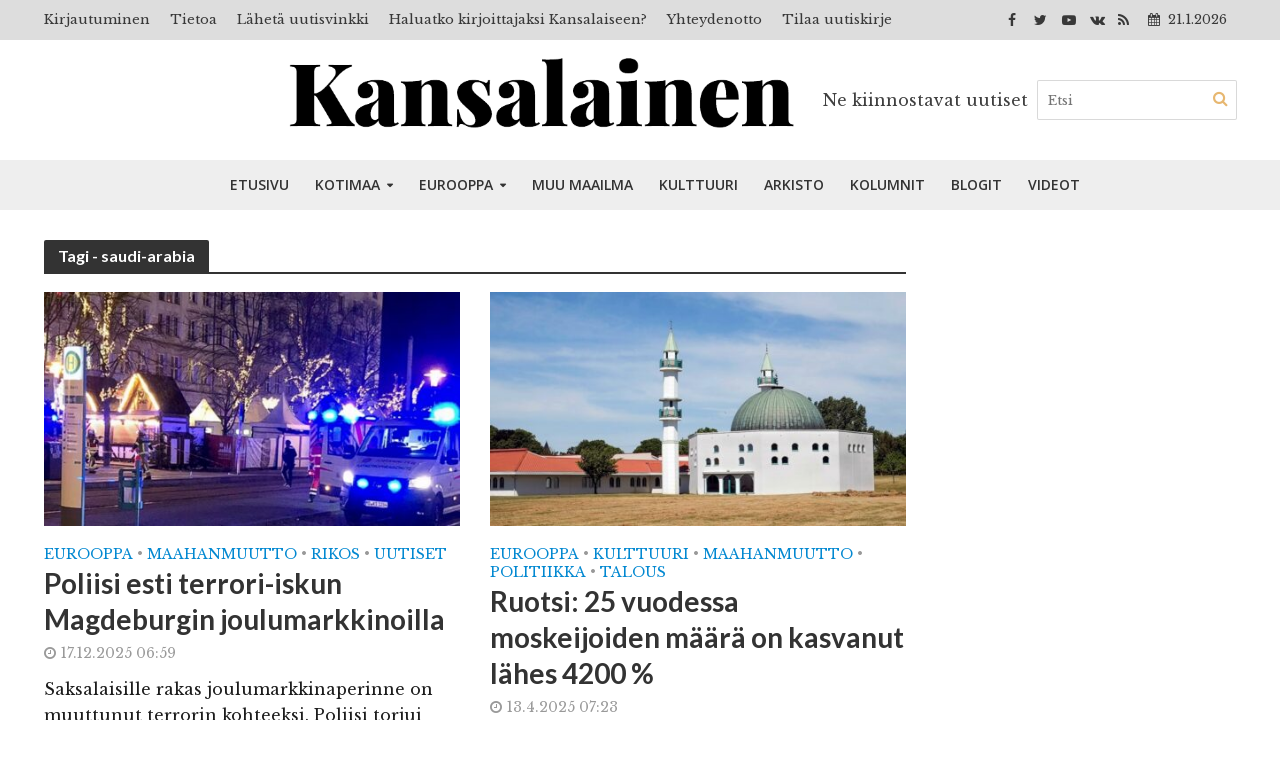

--- FILE ---
content_type: text/html; charset=UTF-8
request_url: https://www.kansalainen.fi/tag/saudi-arabia/
body_size: 31019
content:
<!DOCTYPE html>
<html lang="fi">
<head>
<meta charset="UTF-8">
<meta name="viewport" content="width=device-width,initial-scale=1.0">
<link rel="pingback" href="https://www.kansalainen.fi/xmlrpc.php">
<meta name='robots' content='index, follow, max-image-preview:large, max-snippet:-1, max-video-preview:-1' />

	<!-- This site is optimized with the Yoast SEO plugin v26.6 - https://yoast.com/wordpress/plugins/seo/ -->
	<title>saudi-arabia arkistot | Kansalainen</title>
	<link rel="canonical" href="https://www.kansalainen.fi/tag/saudi-arabia/" />
	<meta property="og:locale" content="fi_FI" />
	<meta property="og:type" content="article" />
	<meta property="og:title" content="saudi-arabia arkistot | Kansalainen" />
	<meta property="og:url" content="https://www.kansalainen.fi/tag/saudi-arabia/" />
	<meta property="og:site_name" content="Kansalainen" />
	<meta property="og:image" content="https://www.kansalainen.fi/wp-content/uploads/Kansalainen2.jpg" />
	<meta property="og:image:width" content="1200" />
	<meta property="og:image:height" content="630" />
	<meta property="og:image:type" content="image/jpeg" />
	<meta name="twitter:card" content="summary_large_image" />
	<meta name="twitter:site" content="@KansalainenFi" />
	<script type="application/ld+json" class="yoast-schema-graph">{"@context":"https://schema.org","@graph":[{"@type":"CollectionPage","@id":"https://www.kansalainen.fi/tag/saudi-arabia/","url":"https://www.kansalainen.fi/tag/saudi-arabia/","name":"saudi-arabia arkistot | Kansalainen","isPartOf":{"@id":"https://www.kansalainen.fi/#website"},"primaryImageOfPage":{"@id":"https://www.kansalainen.fi/tag/saudi-arabia/#primaryimage"},"image":{"@id":"https://www.kansalainen.fi/tag/saudi-arabia/#primaryimage"},"thumbnailUrl":"https://www.kansalainen.fi/wp-content/uploads/Nayttokuva-2024-12-20-232442.jpg","breadcrumb":{"@id":"https://www.kansalainen.fi/tag/saudi-arabia/#breadcrumb"},"inLanguage":"fi"},{"@type":"ImageObject","inLanguage":"fi","@id":"https://www.kansalainen.fi/tag/saudi-arabia/#primaryimage","url":"https://www.kansalainen.fi/wp-content/uploads/Nayttokuva-2024-12-20-232442.jpg","contentUrl":"https://www.kansalainen.fi/wp-content/uploads/Nayttokuva-2024-12-20-232442.jpg","width":1280,"height":700,"caption":"Kuvituskuva: kuvakaappaus YouTube."},{"@type":"BreadcrumbList","@id":"https://www.kansalainen.fi/tag/saudi-arabia/#breadcrumb","itemListElement":[{"@type":"ListItem","position":1,"name":"Etusivu","item":"https://www.kansalainen.fi/"},{"@type":"ListItem","position":2,"name":"saudi-arabia"}]},{"@type":"WebSite","@id":"https://www.kansalainen.fi/#website","url":"https://www.kansalainen.fi/","name":"Kansalainen","description":"Ne kiinnostavat uutiset","publisher":{"@id":"https://www.kansalainen.fi/#organization"},"potentialAction":[{"@type":"SearchAction","target":{"@type":"EntryPoint","urlTemplate":"https://www.kansalainen.fi/?s={search_term_string}"},"query-input":{"@type":"PropertyValueSpecification","valueRequired":true,"valueName":"search_term_string"}}],"inLanguage":"fi"},{"@type":"Organization","@id":"https://www.kansalainen.fi/#organization","name":"Verkkomedia Kansalainen","alternateName":"Kansalainen","url":"https://www.kansalainen.fi/","logo":{"@type":"ImageObject","inLanguage":"fi","@id":"https://www.kansalainen.fi/#/schema/logo/image/","url":"https://www.kansalainen.fi/wp-content/uploads/kansal-990x556-1.jpg","contentUrl":"https://www.kansalainen.fi/wp-content/uploads/kansal-990x556-1.jpg","width":990,"height":556,"caption":"Verkkomedia Kansalainen"},"image":{"@id":"https://www.kansalainen.fi/#/schema/logo/image/"},"sameAs":["https://www.facebook.com/kansalainen.fi/","https://x.com/KansalainenFi","https://www.youtube.com/channel/UC0gofMlfZrafru0atqw4FEg"]}]}</script>
	<!-- / Yoast SEO plugin. -->


<link rel='dns-prefetch' href='//www.kansalainen.fi' />
<link rel='dns-prefetch' href='//plausible.matias.wtf' />
<link rel='dns-prefetch' href='//fonts.googleapis.com' />
<link rel='dns-prefetch' href='//hcaptcha.com' />
<link rel="alternate" type="application/rss+xml" title="Kansalainen &raquo; syöte" href="https://www.kansalainen.fi/feed/" />
<link rel="alternate" type="application/rss+xml" title="Kansalainen &raquo; kommenttien syöte" href="https://www.kansalainen.fi/comments/feed/" />
<link rel="alternate" type="application/rss+xml" title="Kansalainen &raquo; saudi-arabia avainsanan RSS-syöte" href="https://www.kansalainen.fi/tag/saudi-arabia/feed/" />
<style id='wp-img-auto-sizes-contain-inline-css' type='text/css'>
img:is([sizes=auto i],[sizes^="auto," i]){contain-intrinsic-size:3000px 1500px}
/*# sourceURL=wp-img-auto-sizes-contain-inline-css */
</style>
<style id='wp-emoji-styles-inline-css' type='text/css'>

	img.wp-smiley, img.emoji {
		display: inline !important;
		border: none !important;
		box-shadow: none !important;
		height: 1em !important;
		width: 1em !important;
		margin: 0 0.07em !important;
		vertical-align: -0.1em !important;
		background: none !important;
		padding: 0 !important;
	}
/*# sourceURL=wp-emoji-styles-inline-css */
</style>
<style id='wp-block-library-inline-css' type='text/css'>
:root{--wp-block-synced-color:#7a00df;--wp-block-synced-color--rgb:122,0,223;--wp-bound-block-color:var(--wp-block-synced-color);--wp-editor-canvas-background:#ddd;--wp-admin-theme-color:#007cba;--wp-admin-theme-color--rgb:0,124,186;--wp-admin-theme-color-darker-10:#006ba1;--wp-admin-theme-color-darker-10--rgb:0,107,160.5;--wp-admin-theme-color-darker-20:#005a87;--wp-admin-theme-color-darker-20--rgb:0,90,135;--wp-admin-border-width-focus:2px}@media (min-resolution:192dpi){:root{--wp-admin-border-width-focus:1.5px}}.wp-element-button{cursor:pointer}:root .has-very-light-gray-background-color{background-color:#eee}:root .has-very-dark-gray-background-color{background-color:#313131}:root .has-very-light-gray-color{color:#eee}:root .has-very-dark-gray-color{color:#313131}:root .has-vivid-green-cyan-to-vivid-cyan-blue-gradient-background{background:linear-gradient(135deg,#00d084,#0693e3)}:root .has-purple-crush-gradient-background{background:linear-gradient(135deg,#34e2e4,#4721fb 50%,#ab1dfe)}:root .has-hazy-dawn-gradient-background{background:linear-gradient(135deg,#faaca8,#dad0ec)}:root .has-subdued-olive-gradient-background{background:linear-gradient(135deg,#fafae1,#67a671)}:root .has-atomic-cream-gradient-background{background:linear-gradient(135deg,#fdd79a,#004a59)}:root .has-nightshade-gradient-background{background:linear-gradient(135deg,#330968,#31cdcf)}:root .has-midnight-gradient-background{background:linear-gradient(135deg,#020381,#2874fc)}:root{--wp--preset--font-size--normal:16px;--wp--preset--font-size--huge:42px}.has-regular-font-size{font-size:1em}.has-larger-font-size{font-size:2.625em}.has-normal-font-size{font-size:var(--wp--preset--font-size--normal)}.has-huge-font-size{font-size:var(--wp--preset--font-size--huge)}.has-text-align-center{text-align:center}.has-text-align-left{text-align:left}.has-text-align-right{text-align:right}.has-fit-text{white-space:nowrap!important}#end-resizable-editor-section{display:none}.aligncenter{clear:both}.items-justified-left{justify-content:flex-start}.items-justified-center{justify-content:center}.items-justified-right{justify-content:flex-end}.items-justified-space-between{justify-content:space-between}.screen-reader-text{border:0;clip-path:inset(50%);height:1px;margin:-1px;overflow:hidden;padding:0;position:absolute;width:1px;word-wrap:normal!important}.screen-reader-text:focus{background-color:#ddd;clip-path:none;color:#444;display:block;font-size:1em;height:auto;left:5px;line-height:normal;padding:15px 23px 14px;text-decoration:none;top:5px;width:auto;z-index:100000}html :where(.has-border-color){border-style:solid}html :where([style*=border-top-color]){border-top-style:solid}html :where([style*=border-right-color]){border-right-style:solid}html :where([style*=border-bottom-color]){border-bottom-style:solid}html :where([style*=border-left-color]){border-left-style:solid}html :where([style*=border-width]){border-style:solid}html :where([style*=border-top-width]){border-top-style:solid}html :where([style*=border-right-width]){border-right-style:solid}html :where([style*=border-bottom-width]){border-bottom-style:solid}html :where([style*=border-left-width]){border-left-style:solid}html :where(img[class*=wp-image-]){height:auto;max-width:100%}:where(figure){margin:0 0 1em}html :where(.is-position-sticky){--wp-admin--admin-bar--position-offset:var(--wp-admin--admin-bar--height,0px)}@media screen and (max-width:600px){html :where(.is-position-sticky){--wp-admin--admin-bar--position-offset:0px}}

/*# sourceURL=wp-block-library-inline-css */
</style><style id='wp-block-heading-inline-css' type='text/css'>
h1:where(.wp-block-heading).has-background,h2:where(.wp-block-heading).has-background,h3:where(.wp-block-heading).has-background,h4:where(.wp-block-heading).has-background,h5:where(.wp-block-heading).has-background,h6:where(.wp-block-heading).has-background{padding:1.25em 2.375em}h1.has-text-align-left[style*=writing-mode]:where([style*=vertical-lr]),h1.has-text-align-right[style*=writing-mode]:where([style*=vertical-rl]),h2.has-text-align-left[style*=writing-mode]:where([style*=vertical-lr]),h2.has-text-align-right[style*=writing-mode]:where([style*=vertical-rl]),h3.has-text-align-left[style*=writing-mode]:where([style*=vertical-lr]),h3.has-text-align-right[style*=writing-mode]:where([style*=vertical-rl]),h4.has-text-align-left[style*=writing-mode]:where([style*=vertical-lr]),h4.has-text-align-right[style*=writing-mode]:where([style*=vertical-rl]),h5.has-text-align-left[style*=writing-mode]:where([style*=vertical-lr]),h5.has-text-align-right[style*=writing-mode]:where([style*=vertical-rl]),h6.has-text-align-left[style*=writing-mode]:where([style*=vertical-lr]),h6.has-text-align-right[style*=writing-mode]:where([style*=vertical-rl]){rotate:180deg}
/*# sourceURL=https://www.kansalainen.fi/wp-includes/blocks/heading/style.min.css */
</style>
<style id='wp-block-embed-inline-css' type='text/css'>
.wp-block-embed.alignleft,.wp-block-embed.alignright,.wp-block[data-align=left]>[data-type="core/embed"],.wp-block[data-align=right]>[data-type="core/embed"]{max-width:360px;width:100%}.wp-block-embed.alignleft .wp-block-embed__wrapper,.wp-block-embed.alignright .wp-block-embed__wrapper,.wp-block[data-align=left]>[data-type="core/embed"] .wp-block-embed__wrapper,.wp-block[data-align=right]>[data-type="core/embed"] .wp-block-embed__wrapper{min-width:280px}.wp-block-cover .wp-block-embed{min-height:240px;min-width:320px}.wp-block-embed{overflow-wrap:break-word}.wp-block-embed :where(figcaption){margin-bottom:1em;margin-top:.5em}.wp-block-embed iframe{max-width:100%}.wp-block-embed__wrapper{position:relative}.wp-embed-responsive .wp-has-aspect-ratio .wp-block-embed__wrapper:before{content:"";display:block;padding-top:50%}.wp-embed-responsive .wp-has-aspect-ratio iframe{bottom:0;height:100%;left:0;position:absolute;right:0;top:0;width:100%}.wp-embed-responsive .wp-embed-aspect-21-9 .wp-block-embed__wrapper:before{padding-top:42.85%}.wp-embed-responsive .wp-embed-aspect-18-9 .wp-block-embed__wrapper:before{padding-top:50%}.wp-embed-responsive .wp-embed-aspect-16-9 .wp-block-embed__wrapper:before{padding-top:56.25%}.wp-embed-responsive .wp-embed-aspect-4-3 .wp-block-embed__wrapper:before{padding-top:75%}.wp-embed-responsive .wp-embed-aspect-1-1 .wp-block-embed__wrapper:before{padding-top:100%}.wp-embed-responsive .wp-embed-aspect-9-16 .wp-block-embed__wrapper:before{padding-top:177.77%}.wp-embed-responsive .wp-embed-aspect-1-2 .wp-block-embed__wrapper:before{padding-top:200%}
/*# sourceURL=https://www.kansalainen.fi/wp-includes/blocks/embed/style.min.css */
</style>
<style id='wp-block-paragraph-inline-css' type='text/css'>
.is-small-text{font-size:.875em}.is-regular-text{font-size:1em}.is-large-text{font-size:2.25em}.is-larger-text{font-size:3em}.has-drop-cap:not(:focus):first-letter{float:left;font-size:8.4em;font-style:normal;font-weight:100;line-height:.68;margin:.05em .1em 0 0;text-transform:uppercase}body.rtl .has-drop-cap:not(:focus):first-letter{float:none;margin-left:.1em}p.has-drop-cap.has-background{overflow:hidden}:root :where(p.has-background){padding:1.25em 2.375em}:where(p.has-text-color:not(.has-link-color)) a{color:inherit}p.has-text-align-left[style*="writing-mode:vertical-lr"],p.has-text-align-right[style*="writing-mode:vertical-rl"]{rotate:180deg}
/*# sourceURL=https://www.kansalainen.fi/wp-includes/blocks/paragraph/style.min.css */
</style>
<style id='global-styles-inline-css' type='text/css'>
:root{--wp--preset--aspect-ratio--square: 1;--wp--preset--aspect-ratio--4-3: 4/3;--wp--preset--aspect-ratio--3-4: 3/4;--wp--preset--aspect-ratio--3-2: 3/2;--wp--preset--aspect-ratio--2-3: 2/3;--wp--preset--aspect-ratio--16-9: 16/9;--wp--preset--aspect-ratio--9-16: 9/16;--wp--preset--color--black: #000000;--wp--preset--color--cyan-bluish-gray: #abb8c3;--wp--preset--color--white: #ffffff;--wp--preset--color--pale-pink: #f78da7;--wp--preset--color--vivid-red: #cf2e2e;--wp--preset--color--luminous-vivid-orange: #ff6900;--wp--preset--color--luminous-vivid-amber: #fcb900;--wp--preset--color--light-green-cyan: #7bdcb5;--wp--preset--color--vivid-green-cyan: #00d084;--wp--preset--color--pale-cyan-blue: #8ed1fc;--wp--preset--color--vivid-cyan-blue: #0693e3;--wp--preset--color--vivid-purple: #9b51e0;--wp--preset--gradient--vivid-cyan-blue-to-vivid-purple: linear-gradient(135deg,rgb(6,147,227) 0%,rgb(155,81,224) 100%);--wp--preset--gradient--light-green-cyan-to-vivid-green-cyan: linear-gradient(135deg,rgb(122,220,180) 0%,rgb(0,208,130) 100%);--wp--preset--gradient--luminous-vivid-amber-to-luminous-vivid-orange: linear-gradient(135deg,rgb(252,185,0) 0%,rgb(255,105,0) 100%);--wp--preset--gradient--luminous-vivid-orange-to-vivid-red: linear-gradient(135deg,rgb(255,105,0) 0%,rgb(207,46,46) 100%);--wp--preset--gradient--very-light-gray-to-cyan-bluish-gray: linear-gradient(135deg,rgb(238,238,238) 0%,rgb(169,184,195) 100%);--wp--preset--gradient--cool-to-warm-spectrum: linear-gradient(135deg,rgb(74,234,220) 0%,rgb(151,120,209) 20%,rgb(207,42,186) 40%,rgb(238,44,130) 60%,rgb(251,105,98) 80%,rgb(254,248,76) 100%);--wp--preset--gradient--blush-light-purple: linear-gradient(135deg,rgb(255,206,236) 0%,rgb(152,150,240) 100%);--wp--preset--gradient--blush-bordeaux: linear-gradient(135deg,rgb(254,205,165) 0%,rgb(254,45,45) 50%,rgb(107,0,62) 100%);--wp--preset--gradient--luminous-dusk: linear-gradient(135deg,rgb(255,203,112) 0%,rgb(199,81,192) 50%,rgb(65,88,208) 100%);--wp--preset--gradient--pale-ocean: linear-gradient(135deg,rgb(255,245,203) 0%,rgb(182,227,212) 50%,rgb(51,167,181) 100%);--wp--preset--gradient--electric-grass: linear-gradient(135deg,rgb(202,248,128) 0%,rgb(113,206,126) 100%);--wp--preset--gradient--midnight: linear-gradient(135deg,rgb(2,3,129) 0%,rgb(40,116,252) 100%);--wp--preset--font-size--small: 13px;--wp--preset--font-size--medium: 20px;--wp--preset--font-size--large: 36px;--wp--preset--font-size--x-large: 42px;--wp--preset--spacing--20: 0.44rem;--wp--preset--spacing--30: 0.67rem;--wp--preset--spacing--40: 1rem;--wp--preset--spacing--50: 1.5rem;--wp--preset--spacing--60: 2.25rem;--wp--preset--spacing--70: 3.38rem;--wp--preset--spacing--80: 5.06rem;--wp--preset--shadow--natural: 6px 6px 9px rgba(0, 0, 0, 0.2);--wp--preset--shadow--deep: 12px 12px 50px rgba(0, 0, 0, 0.4);--wp--preset--shadow--sharp: 6px 6px 0px rgba(0, 0, 0, 0.2);--wp--preset--shadow--outlined: 6px 6px 0px -3px rgb(255, 255, 255), 6px 6px rgb(0, 0, 0);--wp--preset--shadow--crisp: 6px 6px 0px rgb(0, 0, 0);}:where(.is-layout-flex){gap: 0.5em;}:where(.is-layout-grid){gap: 0.5em;}body .is-layout-flex{display: flex;}.is-layout-flex{flex-wrap: wrap;align-items: center;}.is-layout-flex > :is(*, div){margin: 0;}body .is-layout-grid{display: grid;}.is-layout-grid > :is(*, div){margin: 0;}:where(.wp-block-columns.is-layout-flex){gap: 2em;}:where(.wp-block-columns.is-layout-grid){gap: 2em;}:where(.wp-block-post-template.is-layout-flex){gap: 1.25em;}:where(.wp-block-post-template.is-layout-grid){gap: 1.25em;}.has-black-color{color: var(--wp--preset--color--black) !important;}.has-cyan-bluish-gray-color{color: var(--wp--preset--color--cyan-bluish-gray) !important;}.has-white-color{color: var(--wp--preset--color--white) !important;}.has-pale-pink-color{color: var(--wp--preset--color--pale-pink) !important;}.has-vivid-red-color{color: var(--wp--preset--color--vivid-red) !important;}.has-luminous-vivid-orange-color{color: var(--wp--preset--color--luminous-vivid-orange) !important;}.has-luminous-vivid-amber-color{color: var(--wp--preset--color--luminous-vivid-amber) !important;}.has-light-green-cyan-color{color: var(--wp--preset--color--light-green-cyan) !important;}.has-vivid-green-cyan-color{color: var(--wp--preset--color--vivid-green-cyan) !important;}.has-pale-cyan-blue-color{color: var(--wp--preset--color--pale-cyan-blue) !important;}.has-vivid-cyan-blue-color{color: var(--wp--preset--color--vivid-cyan-blue) !important;}.has-vivid-purple-color{color: var(--wp--preset--color--vivid-purple) !important;}.has-black-background-color{background-color: var(--wp--preset--color--black) !important;}.has-cyan-bluish-gray-background-color{background-color: var(--wp--preset--color--cyan-bluish-gray) !important;}.has-white-background-color{background-color: var(--wp--preset--color--white) !important;}.has-pale-pink-background-color{background-color: var(--wp--preset--color--pale-pink) !important;}.has-vivid-red-background-color{background-color: var(--wp--preset--color--vivid-red) !important;}.has-luminous-vivid-orange-background-color{background-color: var(--wp--preset--color--luminous-vivid-orange) !important;}.has-luminous-vivid-amber-background-color{background-color: var(--wp--preset--color--luminous-vivid-amber) !important;}.has-light-green-cyan-background-color{background-color: var(--wp--preset--color--light-green-cyan) !important;}.has-vivid-green-cyan-background-color{background-color: var(--wp--preset--color--vivid-green-cyan) !important;}.has-pale-cyan-blue-background-color{background-color: var(--wp--preset--color--pale-cyan-blue) !important;}.has-vivid-cyan-blue-background-color{background-color: var(--wp--preset--color--vivid-cyan-blue) !important;}.has-vivid-purple-background-color{background-color: var(--wp--preset--color--vivid-purple) !important;}.has-black-border-color{border-color: var(--wp--preset--color--black) !important;}.has-cyan-bluish-gray-border-color{border-color: var(--wp--preset--color--cyan-bluish-gray) !important;}.has-white-border-color{border-color: var(--wp--preset--color--white) !important;}.has-pale-pink-border-color{border-color: var(--wp--preset--color--pale-pink) !important;}.has-vivid-red-border-color{border-color: var(--wp--preset--color--vivid-red) !important;}.has-luminous-vivid-orange-border-color{border-color: var(--wp--preset--color--luminous-vivid-orange) !important;}.has-luminous-vivid-amber-border-color{border-color: var(--wp--preset--color--luminous-vivid-amber) !important;}.has-light-green-cyan-border-color{border-color: var(--wp--preset--color--light-green-cyan) !important;}.has-vivid-green-cyan-border-color{border-color: var(--wp--preset--color--vivid-green-cyan) !important;}.has-pale-cyan-blue-border-color{border-color: var(--wp--preset--color--pale-cyan-blue) !important;}.has-vivid-cyan-blue-border-color{border-color: var(--wp--preset--color--vivid-cyan-blue) !important;}.has-vivid-purple-border-color{border-color: var(--wp--preset--color--vivid-purple) !important;}.has-vivid-cyan-blue-to-vivid-purple-gradient-background{background: var(--wp--preset--gradient--vivid-cyan-blue-to-vivid-purple) !important;}.has-light-green-cyan-to-vivid-green-cyan-gradient-background{background: var(--wp--preset--gradient--light-green-cyan-to-vivid-green-cyan) !important;}.has-luminous-vivid-amber-to-luminous-vivid-orange-gradient-background{background: var(--wp--preset--gradient--luminous-vivid-amber-to-luminous-vivid-orange) !important;}.has-luminous-vivid-orange-to-vivid-red-gradient-background{background: var(--wp--preset--gradient--luminous-vivid-orange-to-vivid-red) !important;}.has-very-light-gray-to-cyan-bluish-gray-gradient-background{background: var(--wp--preset--gradient--very-light-gray-to-cyan-bluish-gray) !important;}.has-cool-to-warm-spectrum-gradient-background{background: var(--wp--preset--gradient--cool-to-warm-spectrum) !important;}.has-blush-light-purple-gradient-background{background: var(--wp--preset--gradient--blush-light-purple) !important;}.has-blush-bordeaux-gradient-background{background: var(--wp--preset--gradient--blush-bordeaux) !important;}.has-luminous-dusk-gradient-background{background: var(--wp--preset--gradient--luminous-dusk) !important;}.has-pale-ocean-gradient-background{background: var(--wp--preset--gradient--pale-ocean) !important;}.has-electric-grass-gradient-background{background: var(--wp--preset--gradient--electric-grass) !important;}.has-midnight-gradient-background{background: var(--wp--preset--gradient--midnight) !important;}.has-small-font-size{font-size: var(--wp--preset--font-size--small) !important;}.has-medium-font-size{font-size: var(--wp--preset--font-size--medium) !important;}.has-large-font-size{font-size: var(--wp--preset--font-size--large) !important;}.has-x-large-font-size{font-size: var(--wp--preset--font-size--x-large) !important;}
/*# sourceURL=global-styles-inline-css */
</style>

<style id='classic-theme-styles-inline-css' type='text/css'>
/*! This file is auto-generated */
.wp-block-button__link{color:#fff;background-color:#32373c;border-radius:9999px;box-shadow:none;text-decoration:none;padding:calc(.667em + 2px) calc(1.333em + 2px);font-size:1.125em}.wp-block-file__button{background:#32373c;color:#fff;text-decoration:none}
/*# sourceURL=/wp-includes/css/classic-themes.min.css */
</style>
<link rel='stylesheet' id='contact-form-7-css' href='https://www.kansalainen.fi/wp-content/plugins/contact-form-7/includes/css/styles.css?ver=6.1.4' type='text/css' media='all' />
<link rel='stylesheet' id='eic_public-css' href='https://www.kansalainen.fi/wp-content/plugins/easy-image-collage/css/public.css?ver=1.13.6' type='text/css' media='screen' />
<link rel='stylesheet' id='mks_shortcodes_simple_line_icons-css' href='https://www.kansalainen.fi/wp-content/plugins/meks-flexible-shortcodes/css/simple-line/simple-line-icons.css?ver=1.3.8' type='text/css' media='screen' />
<link rel='stylesheet' id='mks_shortcodes_css-css' href='https://www.kansalainen.fi/wp-content/plugins/meks-flexible-shortcodes/css/style.css?ver=1.3.8' type='text/css' media='screen' />
<link rel='stylesheet' id='ppress-frontend-css' href='https://www.kansalainen.fi/wp-content/plugins/wp-user-avatar/assets/css/frontend.min.css?ver=4.16.8' type='text/css' media='all' />
<link rel='stylesheet' id='ppress-flatpickr-css' href='https://www.kansalainen.fi/wp-content/plugins/wp-user-avatar/assets/flatpickr/flatpickr.min.css?ver=4.16.8' type='text/css' media='all' />
<link rel='stylesheet' id='ppress-select2-css' href='https://www.kansalainen.fi/wp-content/plugins/wp-user-avatar/assets/select2/select2.min.css?ver=45cd65a0a871996be13756af1cdf0928' type='text/css' media='all' />
<link rel='stylesheet' id='herald-fonts-css' href='https://fonts.googleapis.com/css?family=Libre+Baskerville%3A400%7CLato%3A400%2C700%7COpen+Sans%3A400%2C600&#038;subset=latin%2Clatin-ext&#038;ver=1.7' type='text/css' media='all' />
<link rel='stylesheet' id='herald-main-css' href='https://www.kansalainen.fi/wp-content/themes/herald/assets/css/min.css?ver=1.7' type='text/css' media='all' />
<style id='herald-main-inline-css' type='text/css'>
.herald-site-header .header-top,.header-top .herald-in-popup,.header-top .herald-menu ul{background: #dddddd;color: #383838;}.header-top a{color: #383838;}.header-top a:hover,.header-top .herald-menu li:hover > a{color: #ffffff;}.header-top .herald-menu-popup:hover > span,.header-top .herald-menu-popup-search span:hover,.header-top .herald-menu-popup-search.herald-search-active{color: #ffffff;}#wp-calendar tbody td a{background: #0288d1;color:#FFF;}.header-middle{background-color: #ffffff;color: #3f3f3f;}.header-middle a{color: #3f3f3f;}.header-middle.herald-header-wraper,.header-middle .col-lg-12{height: 120px;}.header-middle .site-title img{max-height: 120px;}.header-middle .sub-menu{background-color: #3f3f3f;}.header-middle .sub-menu a,.header-middle .herald-search-submit:hover,.header-middle li.herald-mega-menu .col-lg-3 a:hover,.header-middle li.herald-mega-menu .col-lg-3 a:hover:after{color: #dd9933;}.header-middle .herald-menu li:hover > a,.header-middle .herald-menu-popup-search:hover > span{color: #dd9933;background-color: #3f3f3f;}.header-middle .current-menu-parent a,.header-middle .current-menu-ancestor a,.header-middle .current_page_item > a,.header-middle .current-menu-item > a{background-color: rgba(63,63,63,0.2); }.header-middle .sub-menu > li > a,.header-middle .herald-search-submit,.header-middle li.herald-mega-menu .col-lg-3 a{color: rgba(221,153,51,0.7); }.header-middle .sub-menu > li:hover > a{color: #dd9933; }.header-middle .herald-in-popup{background-color: #3f3f3f;}.header-middle .herald-menu-popup a{color: #dd9933;}.header-middle .herald-in-popup{background-color: #3f3f3f;}.header-middle .herald-search-input{color: #dd9933;}.header-middle .herald-menu-popup a{color: #dd9933;}.header-middle .herald-menu-popup > span,.header-middle .herald-search-active > span{color: #3f3f3f;}.header-middle .herald-menu-popup:hover > span,.header-middle .herald-search-active > span{background-color: #3f3f3f;color: #dd9933;}.header-bottom{background: #eeeeee;color: #333333;}.header-bottom a,.header-bottom .herald-site-header .herald-search-submit{color: #333333;}.header-bottom a:hover{color: #ffffff;}.header-bottom a:hover,.header-bottom .herald-menu li:hover > a,.header-bottom li.herald-mega-menu .col-lg-3 a:hover:after{color: #ffffff;}.header-bottom .herald-menu li:hover > a,.header-bottom .herald-menu-popup-search:hover > span{color: #ffffff;background-color: #333333;}.header-bottom .current-menu-parent a,.header-bottom .current-menu-ancestor a,.header-bottom .current_page_item > a,.header-bottom .current-menu-item > a {background-color: rgba(51,51,51,0.2); }.header-bottom .sub-menu{background-color: #333333;}.header-bottom .herald-menu li.herald-mega-menu .col-lg-3 a,.header-bottom .sub-menu > li > a,.header-bottom .herald-search-submit{color: rgba(255,255,255,0.7); }.header-bottom .herald-menu li.herald-mega-menu .col-lg-3 a:hover,.header-bottom .sub-menu > li:hover > a{color: #ffffff; }.header-bottom .sub-menu > li > a,.header-bottom .herald-search-submit{color: rgba(255,255,255,0.7); }.header-bottom .sub-menu > li:hover > a{color: #ffffff; }.header-bottom .herald-in-popup{background-color: #333333;}.header-bottom .herald-menu-popup a{color: #ffffff;}.header-bottom .herald-in-popup,.header-bottom .herald-search-input{background-color: #333333;}.header-bottom .herald-menu-popup a,.header-bottom .herald-search-input{color: #ffffff;}.header-bottom .herald-menu-popup > span,.header-bottom .herald-search-active > span{color: #333333;}.header-bottom .herald-menu-popup:hover > span,.header-bottom .herald-search-active > span{background-color: #333333;color: #ffffff;}.herald-header-sticky{background: #eeeeee;color: #333333;}.herald-header-sticky a{color: #333333;}.herald-header-sticky .herald-menu li:hover > a{color: #ffffff;background-color: #333333;}.herald-header-sticky .sub-menu{background-color: #333333;}.herald-header-sticky .sub-menu a{color: #ffffff;}.herald-header-sticky .sub-menu > li:hover > a{color: #eeeeee;}.herald-header-sticky .herald-in-popup,.herald-header-sticky .herald-search-input{background-color: #333333;}.herald-header-sticky .herald-menu-popup a{color: #ffffff;}.herald-header-sticky .herald-menu-popup > span,.herald-header-sticky .herald-search-active > span{color: #333333;}.herald-header-sticky .herald-menu-popup:hover > span,.herald-header-sticky .herald-search-active > span{background-color: #333333;color: #ffffff;}.herald-header-sticky .herald-search-input,.herald-header-sticky .herald-search-submit{color: #ffffff;}.herald-header-sticky .herald-menu li:hover > a,.herald-header-sticky .herald-menu-popup-search:hover > span{color: #ffffff;background-color: #333333;}.header-trending{background: #eeeeee;color: #666666;}.header-trending a{color: #666666;}.header-trending a:hover{color: #111111;}body { background-color: #ffffff;color: #444444;font-family: 'Libre Baskerville';font-weight: 400;}.herald-site-content{background-color:#ffffff;}h1, h2, h3, h4, h5, h6,.h1, .h2, .h3, .h4, .h5, .h6, .h7{font-family: 'Lato';font-weight: 700;}.header-middle .herald-menu,.header-bottom .herald-menu,.herald-header-sticky .herald-menu,.herald-mobile-nav{font-family: 'Open Sans';font-weight: 600;}.herald-menu li.herald-mega-menu .herald-ovrld .meta-category a{font-family: 'Libre Baskerville';font-weight: 400;}.herald-entry-content blockquote p{color: #0288d1;}pre {background: rgba(68,68,68,0.06);border: 1px solid rgba(68,68,68,0.2);}thead {background: rgba(68,68,68,0.06);}a,.entry-title a:hover,.herald-menu .sub-menu li .meta-category a{color: #0288d1;}.entry-meta-wrapper .entry-meta span:before,.entry-meta-wrapper .entry-meta a:before,.entry-meta-wrapper .entry-meta .meta-item:before,.entry-meta-wrapper .entry-meta div,li.herald-mega-menu .sub-menu .entry-title a,.entry-meta-wrapper .herald-author-twitter{color: #444444;}.herald-mod-title h1,.herald-mod-title h2,.herald-mod-title h4{color: #ffffff;}.herald-mod-head:after,.herald-mod-title .herald-color,.widget-title:after,.widget-title span{color: #ffffff;background-color: #333333;}.herald-mod-title .herald-color a{color: #ffffff;}.herald-ovrld .meta-category a,.herald-fa-wrapper .meta-category a{background-color: #0288d1;}.meta-tags a,.widget_tag_cloud a,.herald-share-meta:after{background: rgba(51,51,51,0.1);}h1, h2, h3, h4, h5, h6,.entry-title a {color: #333333;}.herald-pagination .page-numbers,.herald-mod-subnav a,.herald-mod-actions a,.herald-slider-controls div,.meta-tags a,.widget.widget_tag_cloud a,.herald-sidebar .mks_autor_link_wrap a,.mks_themeforest_widget .mks_read_more a,.herald-read-more{color: #444444;}.widget.widget_tag_cloud a:hover,.entry-content .meta-tags a:hover{background-color: #0288d1;color: #FFF;}.herald-pagination .prev.page-numbers,.herald-pagination .next.page-numbers,.herald-pagination .prev.page-numbers:hover,.herald-pagination .next.page-numbers:hover,.herald-pagination .page-numbers.current,.herald-pagination .page-numbers.current:hover,.herald-next a,.herald-pagination .herald-next a:hover,.herald-prev a,.herald-pagination .herald-prev a:hover,.herald-load-more a,.herald-load-more a:hover,.entry-content .herald-search-submit,.herald-mod-desc .herald-search-submit,.wpcf7-submit{background-color:#0288d1;color: #FFF;}.herald-pagination .page-numbers:hover{background-color: rgba(68,68,68,0.1);}.widget a,.recentcomments a,.widget a:hover,.herald-sticky-next a:hover,.herald-sticky-prev a:hover,.herald-mod-subnav a:hover,.herald-mod-actions a:hover,.herald-slider-controls div:hover,.meta-tags a:hover,.widget_tag_cloud a:hover,.mks_autor_link_wrap a:hover,.mks_themeforest_widget .mks_read_more a:hover,.herald-read-more:hover,.widget .entry-title a:hover,li.herald-mega-menu .sub-menu .entry-title a:hover,.entry-meta-wrapper .meta-item:hover a,.entry-meta-wrapper .meta-item:hover a:before,.entry-meta-wrapper .herald-share:hover > span,.entry-meta-wrapper .herald-author-name:hover,.entry-meta-wrapper .herald-author-twitter:hover,.entry-meta-wrapper .herald-author-twitter:hover:before{color:#0288d1;}.widget ul li a,.widget .entry-title a,.herald-author-name,.entry-meta-wrapper .meta-item,.entry-meta-wrapper .meta-item span,.entry-meta-wrapper .meta-item a,.herald-mod-actions a{color: #444444;}.widget li:before{background: rgba(68,68,68,0.3);}.widget_categories .count{background: #0288d1;color: #FFF;}input[type="submit"],.spinner > div{background-color: #0288d1;}.herald-mod-actions a:hover,.comment-body .edit-link a,.herald-breadcrumbs a:hover{color:#0288d1;}.herald-header-wraper .herald-soc-nav a:hover,.meta-tags span,li.herald-mega-menu .herald-ovrld .entry-title a,li.herald-mega-menu .herald-ovrld .entry-title a:hover,.herald-ovrld .entry-meta .herald-reviews i:before{color: #FFF;}.entry-meta .meta-item, .entry-meta span, .entry-meta a,.meta-category span,.post-date,.recentcomments,.rss-date,.comment-metadata a,.entry-meta a:hover,.herald-menu li.herald-mega-menu .col-lg-3 a:after,.herald-breadcrumbs,.herald-breadcrumbs a,.entry-meta .herald-reviews i:before{color: #999999;}.herald-lay-a .herald-lay-over{background: #ffffff;}.herald-pagination a:hover,input[type="submit"]:hover,.entry-content .herald-search-submit:hover,.wpcf7-submit:hover,.herald-fa-wrapper .meta-category a:hover,.herald-ovrld .meta-category a:hover,.herald-mod-desc .herald-search-submit:hover,.herald-single-sticky .herald-share li a:hover{cursor: pointer;text-decoration: none;background-image: -moz-linear-gradient(left,rgba(0,0,0,0.1) 0%,rgba(0,0,0,0.1) 100%);background-image: -webkit-gradient(linear,left top,right top,color-stop(0%,rgba(0,0,0,0.1)),color-stop(100%,rgba(0,0,0,0.1)));background-image: -webkit-linear-gradient(left,rgba(0,0,0,0.1) 0%,rgba(0,0,0,0.1) 100%);background-image: -o-linear-gradient(left,rgba(0,0,0,0.1) 0%,rgba(0,0,0,0.1) 100%);background-image: -ms-linear-gradient(left,rgba(0,0,0,0.1) 0%,rgba(0,0,0,0.1) 100%);background-image: linear-gradient(to right,rgba(0,0,0,0.1) 0%,rgba(0,0,0,0.1) 100%);}.herald-sticky-next a,.herald-sticky-prev a{color: #444444;}.herald-sticky-prev a:before,.herald-sticky-next a:before,.herald-comment-action,.meta-tags span,.herald-entry-content .herald-link-pages a{background: #444444;}.herald-sticky-prev a:hover:before,.herald-sticky-next a:hover:before,.herald-comment-action:hover,div.mejs-controls .mejs-time-rail .mejs-time-current,.herald-entry-content .herald-link-pages a:hover{background: #0288d1;} .herald-site-footer{background: #222222;color: #dddddd;}.herald-site-footer .widget-title span{color: #dddddd;background: transparent;}.herald-site-footer .widget-title:before{background:#dddddd;}.herald-site-footer .widget-title:after,.herald-site-footer .widget_tag_cloud a{background: rgba(221,221,221,0.1);}.herald-site-footer .widget li:before{background: rgba(221,221,221,0.3);}.herald-site-footer a,.herald-site-footer .widget a:hover,.herald-site-footer .widget .meta-category a,.herald-site-footer .herald-slider-controls .owl-prev:hover,.herald-site-footer .herald-slider-controls .owl-next:hover,.herald-site-footer .herald-slider-controls .herald-mod-actions:hover{color: #0288d1;}.herald-site-footer .widget a,.herald-site-footer .mks_author_widget h3{color: #dddddd;}.herald-site-footer .entry-meta .meta-item, .herald-site-footer .entry-meta span, .herald-site-footer .entry-meta a, .herald-site-footer .meta-category span, .herald-site-footer .post-date, .herald-site-footer .recentcomments, .herald-site-footer .rss-date, .herald-site-footer .comment-metadata a{color: #aaaaaa;}.herald-site-footer .mks_author_widget .mks_autor_link_wrap a, .herald-site-footer.mks_read_more a, .herald-site-footer .herald-read-more,.herald-site-footer .herald-slider-controls .owl-prev, .herald-site-footer .herald-slider-controls .owl-next, .herald-site-footer .herald-mod-wrap .herald-mod-actions a{border-color: rgba(221,221,221,0.2);}.herald-site-footer .mks_author_widget .mks_autor_link_wrap a:hover, .herald-site-footer.mks_read_more a:hover, .herald-site-footer .herald-read-more:hover,.herald-site-footer .herald-slider-controls .owl-prev:hover, .herald-site-footer .herald-slider-controls .owl-next:hover, .herald-site-footer .herald-mod-wrap .herald-mod-actions a:hover{border-color: rgba(2,136,209,0.5);}.herald-site-footer .widget_search .herald-search-input{color: #222222;}.herald-site-footer .widget_tag_cloud a:hover{background:#0288d1;color:#FFF;}.footer-bottom a{color:#dddddd;}.footer-bottom a:hover,.footer-bottom .herald-copyright a{color:#0288d1;}.footer-bottom .herald-menu li:hover > a{color: #0288d1;}.footer-bottom .sub-menu{background-color: rgba(0,0,0,0.5);} .herald-pagination{border-top: 1px solid rgba(51,51,51,0.1);}.entry-content a:hover,.comment-respond a:hover,.comment-reply-link:hover{border-bottom: 2px solid #0288d1;}.footer-bottom .herald-copyright a:hover{border-bottom: 2px solid #0288d1;}.herald-slider-controls .owl-prev,.herald-slider-controls .owl-next,.herald-mod-wrap .herald-mod-actions a{border: 1px solid rgba(68,68,68,0.2);}.herald-slider-controls .owl-prev:hover,.herald-slider-controls .owl-next:hover,.herald-mod-wrap .herald-mod-actions a:hover,.herald-author .herald-socials-actions .herald-mod-actions a:hover {border-color: rgba(2,136,209,0.5);}.herald-pagination,.herald-link-pages,#wp-calendar thead th,#wp-calendar tbody td,#wp-calendar tbody td:last-child{border-color: rgba(68,68,68,0.1);}.herald-lay-h:after,.herald-site-content .herald-related .herald-lay-h:after,.herald-lay-e:after,.herald-site-content .herald-related .herald-lay-e:after,.herald-lay-j:after,.herald-site-content .herald-related .herald-lay-j:after,.herald-lay-l:after,.herald-site-content .herald-related .herald-lay-l:after {background-color: rgba(68,68,68,0.1);}input[type="text"], input[type="email"], input[type="url"], input[type="tel"], input[type="number"], input[type="date"], input[type="password"], select, textarea,.herald-single-sticky,td,th,table,.mks_author_widget .mks_autor_link_wrap a,.mks_read_more a,.herald-read-more{border-color: rgba(68,68,68,0.2);}.entry-content .herald-search-input,.herald-fake-button,input[type="text"]:focus, input[type="email"]:focus, input[type="url"]:focus, input[type="tel"]:focus, input[type="number"]:focus, input[type="date"]:focus, input[type="password"]:focus, textarea:focus{border-color: rgba(68,68,68,0.3);}.mks_author_widget .mks_autor_link_wrap a:hover,.mks_read_more a:hover,.herald-read-more:hover{border-color: rgba(2,136,209,0.5);}.comment-form,.herald-gray-area,.entry-content .herald-search-form,.herald-mod-desc .herald-search-form{background-color: rgba(68,68,68,0.06);border: 1px solid rgba(68,68,68,0.15);}.herald-boxed .herald-breadcrumbs{background-color: rgba(68,68,68,0.06);}.herald-breadcrumbs{border-color: rgba(68,68,68,0.15);}.single .herald-entry-content .herald-ad,.archive .herald-posts .herald-ad{border-top: 1px solid rgba(68,68,68,0.15);}.archive .herald-posts .herald-ad{border-bottom: 1px solid rgba(68,68,68,0.15);}li.comment .comment-body:after{background-color: rgba(68,68,68,0.06);}.herald-pf-invert .entry-title a:hover .herald-format-icon{background: #0288d1;}.herald-responsive-header,.herald-mobile-nav,.herald-responsive-header .herald-menu-popup-search .fa{color: #333333;background: #eeeeee;}.herald-responsive-header a{color: #333333;}.herald-mobile-nav li a{color: #333333;}.herald-mobile-nav li a,.herald-mobile-nav .herald-mega-menu.herald-mega-menu-classic>.sub-menu>li>a{border-bottom: 1px solid rgba(51,51,51,0.15);}.herald-mobile-nav{border-right: 1px solid rgba(51,51,51,0.15);}.herald-mobile-nav li a:hover{color: #fff;background-color: #ffffff;}.herald-menu-toggler{color: #3f3f3f;border-color: rgba(51,51,51,0.15);}.herald-goto-top{color: #ffffff;background-color: #333333;}.herald-goto-top:hover{background-color: #0288d1;}.herald-responsive-header .herald-menu-popup > span,.herald-responsive-header .herald-search-active > span{color: #333333;}.herald-responsive-header .herald-menu-popup-search .herald-in-popup{background: #ffffff;}.herald-responsive-header .herald-search-input,.herald-responsive-header .herald-menu-popup-search .herald-search-submit{color: #444444;}.site-title a{text-transform: none;}.site-description{text-transform: none;}.main-navigation{text-transform: uppercase;}.entry-title{text-transform: none;}.meta-category a{text-transform: uppercase;}.herald-mod-title{text-transform: none;}.herald-sidebar .widget-title{text-transform: none;}.herald-site-footer .widget-title{text-transform: none;}.fa-post-thumbnail:before, .herald-ovrld .herald-post-thumbnail span:before, .herald-ovrld .herald-post-thumbnail a:before { opacity: 0.3; }.herald-fa-item:hover .fa-post-thumbnail:before, .herald-ovrld:hover .herald-post-thumbnail a:before, .herald-ovrld:hover .herald-post-thumbnail span:before{ opacity: 0.6; }@media only screen and (min-width: 1249px) {.herald-site-header .header-top,.header-middle,.header-bottom,.herald-header-sticky,.header-trending{ display:block !important;}.herald-responsive-header,.herald-mobile-nav{display:none !important;}.herald-site-content {margin-top: 0 !important;}.herald-mega-menu .sub-menu {display: block;}}
/*# sourceURL=herald-main-inline-css */
</style>
<link rel='stylesheet' id='herald_child_load_scripts-css' href='https://www.kansalainen.fi/wp-content/themes/herald-child/style.css?ver=1.7' type='text/css' media='screen' />
<link rel='stylesheet' id='meks-ads-widget-css' href='https://www.kansalainen.fi/wp-content/plugins/meks-easy-ads-widget/css/style.css?ver=2.0.9' type='text/css' media='all' />
<link rel='stylesheet' id='meks-author-widget-css' href='https://www.kansalainen.fi/wp-content/plugins/meks-smart-author-widget/css/style.css?ver=1.1.5' type='text/css' media='all' />
<link rel='stylesheet' id='meks-social-widget-css' href='https://www.kansalainen.fi/wp-content/plugins/meks-smart-social-widget/css/style.css?ver=1.6.5' type='text/css' media='all' />
<link rel='stylesheet' id='heateor_sss_frontend_css-css' href='https://www.kansalainen.fi/wp-content/plugins/sassy-social-share/public/css/sassy-social-share-public.css?ver=3.3.79' type='text/css' media='all' />
<style id='heateor_sss_frontend_css-inline-css' type='text/css'>
.heateor_sss_button_instagram span.heateor_sss_svg,a.heateor_sss_instagram span.heateor_sss_svg{background:radial-gradient(circle at 30% 107%,#fdf497 0,#fdf497 5%,#fd5949 45%,#d6249f 60%,#285aeb 90%)}div.heateor_sss_horizontal_sharing a.heateor_sss_button_instagram span:hover{background:#B9B9B9!important;}div.heateor_sss_standard_follow_icons_container a.heateor_sss_button_instagram span:hover{background:#B9B9B9}div.heateor_sss_vertical_sharing a.heateor_sss_button_instagram span:hover{background:#cc78e0!important;}div.heateor_sss_floating_follow_icons_container a.heateor_sss_button_instagram span:hover{background:#cc78e0}.heateor_sss_horizontal_sharing .heateor_sss_svg,.heateor_sss_standard_follow_icons_container .heateor_sss_svg{color:#fff;border-width:0px;border-style:solid;border-color:transparent}.heateor_sss_horizontal_sharing .heateorSssTCBackground{color:#666}.heateor_sss_horizontal_sharing span.heateor_sss_svg:hover,.heateor_sss_standard_follow_icons_container span.heateor_sss_svg:hover{background-color:#B9B9B9!important;background:#B9B9B9!importantborder-color:transparent;}.heateor_sss_vertical_sharing span.heateor_sss_svg,.heateor_sss_floating_follow_icons_container span.heateor_sss_svg{color:#fff;border-width:0px;border-style:solid;border-color:transparent;}.heateor_sss_vertical_sharing .heateorSssTCBackground{color:#666;}.heateor_sss_vertical_sharing span.heateor_sss_svg:hover,.heateor_sss_floating_follow_icons_container span.heateor_sss_svg:hover{background-color:#cc78e0!important;background:#cc78e0!important;border-color:transparent;}@media screen and (max-width:783px) {.heateor_sss_vertical_sharing{display:none!important}}@media screen and (min-width:783px){.heateor_sss_whatsapp_count, .heateorSssWhatsappBackground{display:none!important}}div.heateor_sss_sharing_title{text-align:center}div.heateor_sss_sharing_ul{width:100%;text-align:center;}div.heateor_sss_horizontal_sharing div.heateor_sss_sharing_ul a{float:none!important;display:inline-block;}
/*# sourceURL=heateor_sss_frontend_css-inline-css */
</style>
<script type="text/javascript" src="https://www.kansalainen.fi/wp-includes/js/jquery/jquery.min.js?ver=3.7.1" id="jquery-core-js"></script>
<script type="text/javascript" src="https://www.kansalainen.fi/wp-includes/js/jquery/jquery-migrate.min.js?ver=3.4.1" id="jquery-migrate-js"></script>
<script type="text/javascript" src="https://www.kansalainen.fi/wp-content/plugins/wp-user-avatar/assets/flatpickr/flatpickr.min.js?ver=4.16.8" id="ppress-flatpickr-js"></script>
<script type="text/javascript" src="https://www.kansalainen.fi/wp-content/plugins/wp-user-avatar/assets/select2/select2.min.js?ver=4.16.8" id="ppress-select2-js"></script>
<script type="text/javascript" defer data-domain='kansalainen.fi' data-api='https://plausible.matias.wtf/api/event' data-cfasync='false' event-author='Nina Metsälä' event-category="Eurooppa" event-category="Maahanmuutto" event-category="Rikos" event-category="Uutiset" event-post_tag="afd" event-post_tag="islamistinen terrori" event-post_tag="joulumarkkinat" event-post_tag="Keski-Aasia" event-post_tag="maahanmuuttopolitiikka" event-post_tag="Magdeburg" event-post_tag="poliisi" event-post_tag="Sachsen-Anhalt" event-post_tag="Saksa" event-post_tag="saudi-arabia" event-post_tag="Sisäministeriö" event-post_tag="Taleb al-Abdulmohsen" event-post_tag="terroriuhka" event-post_tag="Turvallisuus" event-post_tag="Ulrich Siegmund" event-user_logged_in='no' src="https://plausible.matias.wtf/js/plausible.outbound-links.file-downloads.tagged-events.pageview-props.compat.hash.js?ver=2.5.0" id="plausible"></script>
<script type="text/javascript" id="plausible-analytics-js-after">
/* <![CDATA[ */
window.plausible = window.plausible || function() { (window.plausible.q = window.plausible.q || []).push(arguments) }
//# sourceURL=plausible-analytics-js-after
/* ]]> */
</script>
<link rel="https://api.w.org/" href="https://www.kansalainen.fi/wp-json/" /><link rel="alternate" title="JSON" type="application/json" href="https://www.kansalainen.fi/wp-json/wp/v2/tags/1243" /><link rel="EditURI" type="application/rsd+xml" title="RSD" href="https://www.kansalainen.fi/xmlrpc.php?rsd" />

<style type="text/css">.eic-image .eic-image-caption {bottom: 0;left: 0;right: 0;text-align: left;font-size: 12px;color: rgba(255,255,255,1);background-color: rgba(0,0,0,0.7);}</style><script type="text/javascript">
(function(url){
	if(/(?:Chrome\/26\.0\.1410\.63 Safari\/537\.31|WordfenceTestMonBot)/.test(navigator.userAgent)){ return; }
	var addEvent = function(evt, handler) {
		if (window.addEventListener) {
			document.addEventListener(evt, handler, false);
		} else if (window.attachEvent) {
			document.attachEvent('on' + evt, handler);
		}
	};
	var removeEvent = function(evt, handler) {
		if (window.removeEventListener) {
			document.removeEventListener(evt, handler, false);
		} else if (window.detachEvent) {
			document.detachEvent('on' + evt, handler);
		}
	};
	var evts = 'contextmenu dblclick drag dragend dragenter dragleave dragover dragstart drop keydown keypress keyup mousedown mousemove mouseout mouseover mouseup mousewheel scroll'.split(' ');
	var logHuman = function() {
		if (window.wfLogHumanRan) { return; }
		window.wfLogHumanRan = true;
		var wfscr = document.createElement('script');
		wfscr.type = 'text/javascript';
		wfscr.async = true;
		wfscr.src = url + '&r=' + Math.random();
		(document.getElementsByTagName('head')[0]||document.getElementsByTagName('body')[0]).appendChild(wfscr);
		for (var i = 0; i < evts.length; i++) {
			removeEvent(evts[i], logHuman);
		}
	};
	for (var i = 0; i < evts.length; i++) {
		addEvent(evts[i], logHuman);
	}
})('//www.kansalainen.fi/?wordfence_lh=1&hid=C1E3425AEA0F4A55945C4F7A586E0644');
</script><style>
.h-captcha{position:relative;display:block;margin-bottom:2rem;padding:0;clear:both}.h-captcha[data-size="normal"]{width:302px;height:76px}.h-captcha[data-size="compact"]{width:158px;height:138px}.h-captcha[data-size="invisible"]{display:none}.h-captcha iframe{z-index:1}.h-captcha::before{content:"";display:block;position:absolute;top:0;left:0;background:url(https://www.kansalainen.fi/wp-content/plugins/hcaptcha-for-forms-and-more/assets/images/hcaptcha-div-logo.svg) no-repeat;border:1px solid #fff0;border-radius:4px;box-sizing:border-box}.h-captcha::after{content:"The hCaptcha loading is delayed until user interaction.";font-family:-apple-system,system-ui,BlinkMacSystemFont,"Segoe UI",Roboto,Oxygen,Ubuntu,"Helvetica Neue",Arial,sans-serif;font-size:10px;font-weight:500;position:absolute;top:0;bottom:0;left:0;right:0;box-sizing:border-box;color:#bf1722;opacity:0}.h-captcha:not(:has(iframe))::after{animation:hcap-msg-fade-in .3s ease forwards;animation-delay:2s}.h-captcha:has(iframe)::after{animation:none;opacity:0}@keyframes hcap-msg-fade-in{to{opacity:1}}.h-captcha[data-size="normal"]::before{width:302px;height:76px;background-position:93.8% 28%}.h-captcha[data-size="normal"]::after{width:302px;height:76px;display:flex;flex-wrap:wrap;align-content:center;line-height:normal;padding:0 75px 0 10px}.h-captcha[data-size="compact"]::before{width:158px;height:138px;background-position:49.9% 78.8%}.h-captcha[data-size="compact"]::after{width:158px;height:138px;text-align:center;line-height:normal;padding:24px 10px 10px 10px}.h-captcha[data-theme="light"]::before,body.is-light-theme .h-captcha[data-theme="auto"]::before,.h-captcha[data-theme="auto"]::before{background-color:#fafafa;border:1px solid #e0e0e0}.h-captcha[data-theme="dark"]::before,body.is-dark-theme .h-captcha[data-theme="auto"]::before,html.wp-dark-mode-active .h-captcha[data-theme="auto"]::before,html.drdt-dark-mode .h-captcha[data-theme="auto"]::before{background-image:url(https://www.kansalainen.fi/wp-content/plugins/hcaptcha-for-forms-and-more/assets/images/hcaptcha-div-logo-white.svg);background-repeat:no-repeat;background-color:#333;border:1px solid #f5f5f5}@media (prefers-color-scheme:dark){.h-captcha[data-theme="auto"]::before{background-image:url(https://www.kansalainen.fi/wp-content/plugins/hcaptcha-for-forms-and-more/assets/images/hcaptcha-div-logo-white.svg);background-repeat:no-repeat;background-color:#333;border:1px solid #f5f5f5}}.h-captcha[data-theme="custom"]::before{background-color:initial}.h-captcha[data-size="invisible"]::before,.h-captcha[data-size="invisible"]::after{display:none}.h-captcha iframe{position:relative}div[style*="z-index: 2147483647"] div[style*="border-width: 11px"][style*="position: absolute"][style*="pointer-events: none"]{border-style:none}
</style>
<!-- Begin TradeTracker SuperTag Code -->
<script type="text/javascript">

    var _TradeTrackerTagOptions = {
        t: 'a',
        s: '291931',
        chk: 'a3e4daa4a945d0215e9a08c26cac7323',
        overrideOptions: {}
    };

    (function() {var tt = document.createElement('script'), s = document.getElementsByTagName('script')[0]; tt.setAttribute('type', 'text/javascript'); tt.setAttribute('src', (document.location.protocol == 'https:' ? 'https' : 'http') + '://tm.tradetracker.net/tag?t=' + _TradeTrackerTagOptions.t + '&amp;s=' + _TradeTrackerTagOptions.s + '&amp;chk=' + _TradeTrackerTagOptions.chk); s.parentNode.insertBefore(tt, s);})();
</script>
<!-- End TradeTracker SuperTag Code -->


<meta name="tradetracker-site-verification" content="85a3c7ebc655a7736b70a39d011f37ce17194bdc" />

<!-- Begin analytics opt out Code -->

<!-- end analytics opt out Code -->

<script type="text/javascript">
  window._taboola = window._taboola || [];
  _taboola.push({article:'auto'});
  !function (e, f, u, i) {
    if (!document.getElementById(i)){
      e.async = 1;
      e.src = u;
      e.id = i;
      f.parentNode.insertBefore(e, f);
    }
  }(document.createElement('script'),
  document.getElementsByTagName('script')[0],
  '//cdn.taboola.com/libtrc/kansalainen-network/loader.js',
  'tb_loader_script');
  if(window.performance && typeof window.performance.mark == 'function')
    {window.performance.mark('tbl_ic');}
</script> <style>
span[data-name="hcap-cf7"] .h-captcha{margin-bottom:0}span[data-name="hcap-cf7"]~input[type="submit"],span[data-name="hcap-cf7"]~button[type="submit"]{margin-top:2rem}
</style>
<link rel="icon" href="https://www.kansalainen.fi/wp-content/uploads/cropped-kansal-1-150x150.jpg" sizes="32x32" />
<link rel="icon" href="https://www.kansalainen.fi/wp-content/uploads/cropped-kansal-1-300x300.jpg" sizes="192x192" />
<link rel="apple-touch-icon" href="https://www.kansalainen.fi/wp-content/uploads/cropped-kansal-1-300x300.jpg" />
<meta name="msapplication-TileImage" content="https://www.kansalainen.fi/wp-content/uploads/cropped-kansal-1-300x300.jpg" />
<style type="text/css">.wp-caption-text { position: relative; bottom: 0; background: none; color: #333; padding-left: 0; } .wp-caption-text { max-width: 100%; width: 100%; } .entry-content { color: #181818; }</style>		<style type="text/css" id="wp-custom-css">
			.entry-content {
    color: #1c1c1c;
}		</style>
		</head>

<body class="archive tag tag-saudi-arabia tag-1243 wp-theme-herald wp-child-theme-herald-child chrome">
<script type="text/javascript">
  window._taboola = window._taboola || [];
  _taboola.push({flush: true});
</script> 





	<header id="header" class="herald-site-header">

											<div class="header-top hidden-xs hidden-sm">
	<div class="container">
		<div class="row">
			<div class="col-lg-12">
				
												<div class="hel-l">
											<nav class="secondary-navigation herald-menu">	
		<ul id="menu-ylavalikko" class="menu"><li id="menu-item-1085" class="menu-item menu-item-type-custom menu-item-object-custom menu-item-1085"><a href="https://www.kansalainen.fi/kirjautuminen">Kirjautuminen</a></li>
<li id="menu-item-779" class="menu-item menu-item-type-post_type menu-item-object-page menu-item-779"><a href="https://www.kansalainen.fi/tietoa/">Tietoa</a></li>
<li id="menu-item-5150" class="menu-item menu-item-type-post_type menu-item-object-page menu-item-5150"><a href="https://www.kansalainen.fi/laheta-uutisvinkki/">Lähetä uutisvinkki</a></li>
<li id="menu-item-5748" class="menu-item menu-item-type-post_type menu-item-object-page menu-item-5748"><a href="https://www.kansalainen.fi/kirjoittajaksi/">Haluatko kirjoittajaksi Kansalaiseen?</a></li>
<li id="menu-item-5227" class="menu-item menu-item-type-post_type menu-item-object-page menu-item-5227"><a href="https://www.kansalainen.fi/yhteydenotto/">Yhteydenotto</a></li>
<li id="menu-item-64666" class="menu-item menu-item-type-post_type menu-item-object-page menu-item-64666"><a href="https://www.kansalainen.fi/uutiskirje/">Tilaa uutiskirje</a></li>
</ul></nav>
									</div>
				
												<div class="hel-r">
													<ul id="menu-somevalikko" class="herald-soc-nav"><li id="menu-item-85974" class="menu-item menu-item-type-custom menu-item-object-custom menu-item-85974"><a href="https://www.facebook.com/kansalainen.fi"><span class="herald-social-name">Facebook</span></a></li>
<li id="menu-item-24545" class="menu-item menu-item-type-custom menu-item-object-custom menu-item-24545"><a href="https://twitter.com/KansalainenFi"><span class="herald-social-name">Twitter</span></a></li>
<li id="menu-item-68368" class="menu-item menu-item-type-custom menu-item-object-custom menu-item-68368"><a href="https://www.youtube.com/channel/UC0gofMlfZrafru0atqw4FEg"><span class="herald-social-name">Youtube</span></a></li>
<li id="menu-item-68369" class="menu-item menu-item-type-custom menu-item-object-custom menu-item-68369"><a href="https://vk.com/public147618760"><span class="herald-social-name">VK</span></a></li>
<li id="menu-item-70507" class="menu-item menu-item-type-custom menu-item-object-custom menu-item-70507"><a href="https://www.kansalainen.fi/feed/"><span class="herald-social-name">RSS</span></a></li>
</ul>											<span class="herald-calendar"><i class="fa fa-calendar"></i>21.1.2026</span>									</div>
				
								
			</div>
		</div>
	</div>
</div>							<div class="header-middle herald-header-wraper hidden-xs hidden-sm">
	<div class="container">
		<div class="row">
				<div class="col-lg-12 hel-el">
				
										
															<div class="hel-c herald-go-hor">
													<div class="site-branding">
				<span class="site-title h1"><a href="https://www.kansalainen.fi/" rel="home"><img class="herald-logo" src="https://www.kansalainen.fi/wp-content/uploads/kansalainen2-1.png" alt="Kansalainen" ></a></span>
	</div>
													<span class="site-description">Ne kiinnostavat uutiset</span>											</div>
					
															<div class="hel-r herald-go-hor">
																										<form class="herald-search-form" action="https://www.kansalainen.fi/" method="get">
	<input name="s" class="herald-search-input" type="text" value="" placeholder="Etsi" /><button type="submit" class="herald-search-submit"></button>
</form>											</div>
								
					
				
				</div>
		</div>
		</div>
</div>							<div class="header-bottom herald-header-wraper hidden-sm hidden-xs">
	<div class="container">
		<div class="row">
				<div class="col-lg-12 hel-el">
				
										
															<div class="hel-c">
													<nav class="main-navigation herald-menu">	
				<ul id="menu-valikko" class="menu"><li id="menu-item-89" class="menu-item menu-item-type-custom menu-item-object-custom menu-item-home menu-item-89"><a href="http://www.kansalainen.fi">Etusivu</a><li id="menu-item-22589" class="menu-item menu-item-type-taxonomy menu-item-object-category menu-item-has-children menu-item-22589"><a href="https://www.kansalainen.fi/category/kotimaa/">Kotimaa</a>
<ul class="sub-menu">
	<li id="menu-item-22594" class="menu-item menu-item-type-taxonomy menu-item-object-category menu-item-22594"><a href="https://www.kansalainen.fi/category/kotimaa/politiikka-kotimaa/">Politiikka</a>	<li id="menu-item-22598" class="menu-item menu-item-type-taxonomy menu-item-object-category menu-item-22598"><a href="https://www.kansalainen.fi/category/kotimaa/talous-kotimaa/">Talous</a>	<li id="menu-item-22595" class="menu-item menu-item-type-taxonomy menu-item-object-category menu-item-22595"><a href="https://www.kansalainen.fi/category/kotimaa/rikos-kotimaa/">Rikos</a>	<li id="menu-item-22590" class="menu-item menu-item-type-taxonomy menu-item-object-category menu-item-22590"><a href="https://www.kansalainen.fi/category/kotimaa/maahanmuutto-kotimaa/">Maahanmuutto</a></ul>
<li id="menu-item-22585" class="menu-item menu-item-type-taxonomy menu-item-object-category menu-item-has-children menu-item-22585"><a href="https://www.kansalainen.fi/category/eu/">Eurooppa</a>
<ul class="sub-menu">
	<li id="menu-item-22586" class="menu-item menu-item-type-taxonomy menu-item-object-category menu-item-22586"><a href="https://www.kansalainen.fi/category/eu/politiikka-ulkomaat/">Politiikka</a>	<li id="menu-item-22597" class="menu-item menu-item-type-taxonomy menu-item-object-category menu-item-22597"><a href="https://www.kansalainen.fi/category/eu/talous-ulkomaat/">Talous</a>	<li id="menu-item-22588" class="menu-item menu-item-type-taxonomy menu-item-object-category menu-item-22588"><a href="https://www.kansalainen.fi/category/eu/rikos-ulkomaat/">Rikos</a>	<li id="menu-item-22587" class="menu-item menu-item-type-taxonomy menu-item-object-category menu-item-22587"><a href="https://www.kansalainen.fi/category/eu/maahanmuutto/">Maahanmuutto</a></ul>
<li id="menu-item-22599" class="menu-item menu-item-type-taxonomy menu-item-object-category menu-item-22599"><a href="https://www.kansalainen.fi/category/muu-maailma/">Muu maailma</a><li id="menu-item-23154" class="menu-item menu-item-type-taxonomy menu-item-object-category menu-item-23154"><a href="https://www.kansalainen.fi/category/kulttuuri/">Kulttuuri</a><li id="menu-item-23459" class="menu-item menu-item-type-post_type menu-item-object-page menu-item-23459"><a href="https://www.kansalainen.fi/arkisto/">Arkisto</a><li id="menu-item-22593" class="menu-item menu-item-type-taxonomy menu-item-object-category menu-item-22593"><a href="https://www.kansalainen.fi/category/kolumnit/">Kolumnit</a><li id="menu-item-8115" class="menu-item menu-item-type-custom menu-item-object-custom menu-item-8115"><a href="https://blogit.kansalainen.fi">Blogit</a><li id="menu-item-57603" class="menu-item menu-item-type-taxonomy menu-item-object-category menu-item-57603"><a href="https://www.kansalainen.fi/category/videot/">Videot</a></ul>	</nav>											</div>
					
															
					
				
				</div>
		</div>
		</div>
</div>					
	</header>

			<div id="sticky-header" class="herald-header-sticky herald-header-wraper herald-slide hidden-xs hidden-sm">
	<div class="container">
		<div class="row">
				<div class="col-lg-12 hel-el">
				
															<div class="hel-l herald-go-hor">
													<div class="site-branding mini">
		<span class="site-title h1"><a href="https://www.kansalainen.fi/" rel="home"><img class="herald-logo-mini" src="https://www.kansalainen.fi/wp-content/uploads/kansalainen2.png" alt="Kansalainen" ></a></span>
</div>											</div>
					
										
															<div class="hel-r herald-go-hor">
													<nav class="main-navigation herald-menu">	
				<ul id="menu-valikko-1" class="menu"><li class="menu-item menu-item-type-custom menu-item-object-custom menu-item-home menu-item-89"><a href="http://www.kansalainen.fi">Etusivu</a><li class="menu-item menu-item-type-taxonomy menu-item-object-category menu-item-has-children menu-item-22589"><a href="https://www.kansalainen.fi/category/kotimaa/">Kotimaa</a>
<ul class="sub-menu">
	<li class="menu-item menu-item-type-taxonomy menu-item-object-category menu-item-22594"><a href="https://www.kansalainen.fi/category/kotimaa/politiikka-kotimaa/">Politiikka</a>	<li class="menu-item menu-item-type-taxonomy menu-item-object-category menu-item-22598"><a href="https://www.kansalainen.fi/category/kotimaa/talous-kotimaa/">Talous</a>	<li class="menu-item menu-item-type-taxonomy menu-item-object-category menu-item-22595"><a href="https://www.kansalainen.fi/category/kotimaa/rikos-kotimaa/">Rikos</a>	<li class="menu-item menu-item-type-taxonomy menu-item-object-category menu-item-22590"><a href="https://www.kansalainen.fi/category/kotimaa/maahanmuutto-kotimaa/">Maahanmuutto</a></ul>
<li class="menu-item menu-item-type-taxonomy menu-item-object-category menu-item-has-children menu-item-22585"><a href="https://www.kansalainen.fi/category/eu/">Eurooppa</a>
<ul class="sub-menu">
	<li class="menu-item menu-item-type-taxonomy menu-item-object-category menu-item-22586"><a href="https://www.kansalainen.fi/category/eu/politiikka-ulkomaat/">Politiikka</a>	<li class="menu-item menu-item-type-taxonomy menu-item-object-category menu-item-22597"><a href="https://www.kansalainen.fi/category/eu/talous-ulkomaat/">Talous</a>	<li class="menu-item menu-item-type-taxonomy menu-item-object-category menu-item-22588"><a href="https://www.kansalainen.fi/category/eu/rikos-ulkomaat/">Rikos</a>	<li class="menu-item menu-item-type-taxonomy menu-item-object-category menu-item-22587"><a href="https://www.kansalainen.fi/category/eu/maahanmuutto/">Maahanmuutto</a></ul>
<li class="menu-item menu-item-type-taxonomy menu-item-object-category menu-item-22599"><a href="https://www.kansalainen.fi/category/muu-maailma/">Muu maailma</a><li class="menu-item menu-item-type-taxonomy menu-item-object-category menu-item-23154"><a href="https://www.kansalainen.fi/category/kulttuuri/">Kulttuuri</a><li class="menu-item menu-item-type-post_type menu-item-object-page menu-item-23459"><a href="https://www.kansalainen.fi/arkisto/">Arkisto</a><li class="menu-item menu-item-type-taxonomy menu-item-object-category menu-item-22593"><a href="https://www.kansalainen.fi/category/kolumnit/">Kolumnit</a><li class="menu-item menu-item-type-custom menu-item-object-custom menu-item-8115"><a href="https://blogit.kansalainen.fi">Blogit</a><li class="menu-item menu-item-type-taxonomy menu-item-object-category menu-item-57603"><a href="https://www.kansalainen.fi/category/videot/">Videot</a></ul>	</nav>											</div>
										
					
				
				</div>
		</div>
		</div>
</div>	
	<div id="herald-responsive-header" class="herald-responsive-header herald-slide hidden-lg hidden-md">
	<div class="container">
		<div class="herald-nav-toggle"><i class="fa fa-bars"></i></div>
				<div class="site-branding mini">
		<span class="site-title h1"><a href="https://www.kansalainen.fi/" rel="home"><img class="herald-logo-mini" src="https://www.kansalainen.fi/wp-content/uploads/kansalainen2.png" alt="Kansalainen" ></a></span>
</div>		<div class="herald-menu-popup-search">
<span class="fa fa-search"></span>
	<div class="herald-in-popup">
		<form class="herald-search-form" action="https://www.kansalainen.fi/" method="get">
	<input name="s" class="herald-search-input" type="text" value="" placeholder="Etsi" /><button type="submit" class="herald-search-submit"></button>
</form>	</div>
</div>	</div>
</div>
<div class="herald-mobile-nav herald-slide hidden-lg hidden-md">
	<ul id="menu-valikko-2" class="herald-mob-nav"><li class="menu-item menu-item-type-custom menu-item-object-custom menu-item-home menu-item-89"><a href="http://www.kansalainen.fi">Etusivu</a></li>
<li class="menu-item menu-item-type-taxonomy menu-item-object-category menu-item-has-children menu-item-22589"><a href="https://www.kansalainen.fi/category/kotimaa/">Kotimaa</a>
<ul class="sub-menu">
	<li class="menu-item menu-item-type-taxonomy menu-item-object-category menu-item-22594"><a href="https://www.kansalainen.fi/category/kotimaa/politiikka-kotimaa/">Politiikka</a></li>
	<li class="menu-item menu-item-type-taxonomy menu-item-object-category menu-item-22598"><a href="https://www.kansalainen.fi/category/kotimaa/talous-kotimaa/">Talous</a></li>
	<li class="menu-item menu-item-type-taxonomy menu-item-object-category menu-item-22595"><a href="https://www.kansalainen.fi/category/kotimaa/rikos-kotimaa/">Rikos</a></li>
	<li class="menu-item menu-item-type-taxonomy menu-item-object-category menu-item-22590"><a href="https://www.kansalainen.fi/category/kotimaa/maahanmuutto-kotimaa/">Maahanmuutto</a></li>
</ul>
</li>
<li class="menu-item menu-item-type-taxonomy menu-item-object-category menu-item-has-children menu-item-22585"><a href="https://www.kansalainen.fi/category/eu/">Eurooppa</a>
<ul class="sub-menu">
	<li class="menu-item menu-item-type-taxonomy menu-item-object-category menu-item-22586"><a href="https://www.kansalainen.fi/category/eu/politiikka-ulkomaat/">Politiikka</a></li>
	<li class="menu-item menu-item-type-taxonomy menu-item-object-category menu-item-22597"><a href="https://www.kansalainen.fi/category/eu/talous-ulkomaat/">Talous</a></li>
	<li class="menu-item menu-item-type-taxonomy menu-item-object-category menu-item-22588"><a href="https://www.kansalainen.fi/category/eu/rikos-ulkomaat/">Rikos</a></li>
	<li class="menu-item menu-item-type-taxonomy menu-item-object-category menu-item-22587"><a href="https://www.kansalainen.fi/category/eu/maahanmuutto/">Maahanmuutto</a></li>
</ul>
</li>
<li class="menu-item menu-item-type-taxonomy menu-item-object-category menu-item-22599"><a href="https://www.kansalainen.fi/category/muu-maailma/">Muu maailma</a></li>
<li class="menu-item menu-item-type-taxonomy menu-item-object-category menu-item-23154"><a href="https://www.kansalainen.fi/category/kulttuuri/">Kulttuuri</a></li>
<li class="menu-item menu-item-type-post_type menu-item-object-page menu-item-23459"><a href="https://www.kansalainen.fi/arkisto/">Arkisto</a></li>
<li class="menu-item menu-item-type-taxonomy menu-item-object-category menu-item-22593"><a href="https://www.kansalainen.fi/category/kolumnit/">Kolumnit</a></li>
<li class="menu-item menu-item-type-custom menu-item-object-custom menu-item-8115"><a href="https://blogit.kansalainen.fi">Blogit</a></li>
<li class="menu-item menu-item-type-taxonomy menu-item-object-category menu-item-57603"><a href="https://www.kansalainen.fi/category/videot/">Videot</a></li>
</ul>	
						<ul id="menu-somevalikko-1" class="herald-soc-nav"><li class="menu-item menu-item-type-custom menu-item-object-custom menu-item-85974"><a href="https://www.facebook.com/kansalainen.fi"><span class="herald-social-name">Facebook</span></a></li>
<li class="menu-item menu-item-type-custom menu-item-object-custom menu-item-24545"><a href="https://twitter.com/KansalainenFi"><span class="herald-social-name">Twitter</span></a></li>
<li class="menu-item menu-item-type-custom menu-item-object-custom menu-item-68368"><a href="https://www.youtube.com/channel/UC0gofMlfZrafru0atqw4FEg"><span class="herald-social-name">Youtube</span></a></li>
<li class="menu-item menu-item-type-custom menu-item-object-custom menu-item-68369"><a href="https://vk.com/public147618760"><span class="herald-social-name">VK</span></a></li>
<li class="menu-item menu-item-type-custom menu-item-object-custom menu-item-70507"><a href="https://www.kansalainen.fi/feed/"><span class="herald-social-name">RSS</span></a></li>
</ul>			<nav class="secondary-navigation herald-menu">	
		<ul id="menu-ylavalikko-1" class="menu"><li class="menu-item menu-item-type-custom menu-item-object-custom menu-item-1085"><a href="https://www.kansalainen.fi/kirjautuminen">Kirjautuminen</a></li>
<li class="menu-item menu-item-type-post_type menu-item-object-page menu-item-779"><a href="https://www.kansalainen.fi/tietoa/">Tietoa</a></li>
<li class="menu-item menu-item-type-post_type menu-item-object-page menu-item-5150"><a href="https://www.kansalainen.fi/laheta-uutisvinkki/">Lähetä uutisvinkki</a></li>
<li class="menu-item menu-item-type-post_type menu-item-object-page menu-item-5748"><a href="https://www.kansalainen.fi/kirjoittajaksi/">Haluatko kirjoittajaksi Kansalaiseen?</a></li>
<li class="menu-item menu-item-type-post_type menu-item-object-page menu-item-5227"><a href="https://www.kansalainen.fi/yhteydenotto/">Yhteydenotto</a></li>
<li class="menu-item menu-item-type-post_type menu-item-object-page menu-item-64666"><a href="https://www.kansalainen.fi/uutiskirje/">Tilaa uutiskirje</a></li>
</ul></nav>
	</div>
	
	<div id="content" class="herald-site-content herald-slide">

	



<div class="herald-section container ">

	<div class="row">

		
		
		<div class="herald-module col-mod-main herald-main-content col-lg-9 col-md-9">
			
								<div class="herald-mod-wrap"><div class="herald-mod-head "><div class="herald-mod-title"><h1 class="h6 herald-mod-h herald-color">Tagi - saudi-arabia</h1></div></div></div>						
			
			<div class="row row-eq-height herald-posts">
														<article class="herald-lay-c post-129851 post type-post status-publish format-standard has-post-thumbnail hentry category-eu category-maahanmuutto category-rikos-ulkomaat category-uutiset tag-afd tag-islamistinen-terrori tag-joulumarkkinat tag-keski-aasia tag-maahanmuuttopolitiikka tag-magdeburg tag-poliisi tag-sachsen-anhalt tag-saksa tag-saudi-arabia tag-sisaministerio tag-taleb-al-abdulmohsen tag-terroriuhka tag-turvallisuus tag-ulrich-siegmund">
	
			<div class="herald-post-thumbnail herald-format-icon-middle">
			<a href="https://www.kansalainen.fi/poliisi-esti-terrori-iskun-magdeburgin-joulumarkkinoilla/" title="Poliisi esti terrori-iskun Magdeburgin joulumarkkinoilla">
				<img width="470" height="264" src="https://www.kansalainen.fi/wp-content/uploads/Nayttokuva-2024-12-20-232442-470x264.jpg" class="attachment-herald-lay-b size-herald-lay-b wp-post-image" alt="" decoding="async" fetchpriority="high" srcset="https://www.kansalainen.fi/wp-content/uploads/Nayttokuva-2024-12-20-232442-470x264.jpg 470w, https://www.kansalainen.fi/wp-content/uploads/Nayttokuva-2024-12-20-232442-990x556.jpg 990w, https://www.kansalainen.fi/wp-content/uploads/Nayttokuva-2024-12-20-232442-640x360.jpg 640w, https://www.kansalainen.fi/wp-content/uploads/Nayttokuva-2024-12-20-232442-215x120.jpg 215w, https://www.kansalainen.fi/wp-content/uploads/Nayttokuva-2024-12-20-232442-300x168.jpg 300w" sizes="(max-width: 470px) 100vw, 470px" />							</a>
		</div>
	
	<div class="entry-header">
					<span class="meta-category"><a href="https://www.kansalainen.fi/category/eu/" class="herald-cat-4">Eurooppa</a> <span>&bull;</span> <a href="https://www.kansalainen.fi/category/eu/maahanmuutto/" class="herald-cat-2204">Maahanmuutto</a> <span>&bull;</span> <a href="https://www.kansalainen.fi/category/eu/rikos-ulkomaat/" class="herald-cat-2202">Rikos</a> <span>&bull;</span> <a href="https://www.kansalainen.fi/category/uutiset/" class="herald-cat-3">Uutiset</a></span>
		
		<h2 class="entry-title h3"><a href="https://www.kansalainen.fi/poliisi-esti-terrori-iskun-magdeburgin-joulumarkkinoilla/">Poliisi esti terrori-iskun Magdeburgin joulumarkkinoilla</a></h2>
					<div class="entry-meta"><div class="meta-item herald-date"><span class="updated">17.12.2025 06:59</span></div></div>
			</div>

			<div class="entry-content">
			<p>Saksalaisille rakas joulumarkkinaperinne on muuttunut terrorin kohteeksi. Poliisi torjui uuden iskun Magdeburgissa. Magdeburgin kaupunki Saksassa...</p>
		</div>
	
	
</article>															<article class="herald-lay-c post-120485 post type-post status-publish format-standard has-post-thumbnail hentry category-eu category-kulttuuri category-maahanmuutto category-politiikka-ulkomaat category-talous-ulkomaat tag-iran tag-islam tag-jimmie-akesson tag-karin-wanngard tag-maahanmuuttajat tag-maahanmuuttajataustaiset tag-malmo tag-masjid-aysha tag-megahankkeet tag-milli-gorus-liike tag-minareetti tag-moskeijat tag-moskeijoiden-rakennushankkeet tag-muslimikoulu tag-muslimit tag-qatar tag-rukouspaikat tag-ruotsi tag-saudi-arabia tag-scandinavian-islamic-organization-sio tag-sunnimuslimit tag-tukholma tag-turkki tag-ulkomainen-rahoitus tag-uskonnolliset-vakaumukset tag-vaestonvaihto tag-vaestorakenteen-muutos tag-veronmaksajien-rahoittama tag-wahhabilaiset tag-yasir-qadhi">
	
			<div class="herald-post-thumbnail herald-format-icon-middle">
			<a href="https://www.kansalainen.fi/ruotsi-25-vuodessa-moskeijoiden-maara-on-kasvanut-lahes-4200/" title="Ruotsi: 25 vuodessa moskeijoiden määrä on kasvanut lähes 4200 %">
				<img width="470" height="264" src="https://www.kansalainen.fi/wp-content/uploads/1280px-Moske_Malmo_2014Jun17_0002-3-470x264.jpg" class="attachment-herald-lay-b size-herald-lay-b wp-post-image" alt="" decoding="async" loading="lazy" srcset="https://www.kansalainen.fi/wp-content/uploads/1280px-Moske_Malmo_2014Jun17_0002-3-470x264.jpg 470w, https://www.kansalainen.fi/wp-content/uploads/1280px-Moske_Malmo_2014Jun17_0002-3-990x556.jpg 990w, https://www.kansalainen.fi/wp-content/uploads/1280px-Moske_Malmo_2014Jun17_0002-3-640x360.jpg 640w, https://www.kansalainen.fi/wp-content/uploads/1280px-Moske_Malmo_2014Jun17_0002-3-215x120.jpg 215w, https://www.kansalainen.fi/wp-content/uploads/1280px-Moske_Malmo_2014Jun17_0002-3-300x168.jpg 300w" sizes="auto, (max-width: 470px) 100vw, 470px" />							</a>
		</div>
	
	<div class="entry-header">
					<span class="meta-category"><a href="https://www.kansalainen.fi/category/eu/" class="herald-cat-4">Eurooppa</a> <span>&bull;</span> <a href="https://www.kansalainen.fi/category/kulttuuri/" class="herald-cat-10">Kulttuuri</a> <span>&bull;</span> <a href="https://www.kansalainen.fi/category/eu/maahanmuutto/" class="herald-cat-2204">Maahanmuutto</a> <span>&bull;</span> <a href="https://www.kansalainen.fi/category/eu/politiikka-ulkomaat/" class="herald-cat-2201">Politiikka</a> <span>&bull;</span> <a href="https://www.kansalainen.fi/category/eu/talous-ulkomaat/" class="herald-cat-2203">Talous</a></span>
		
		<h2 class="entry-title h3"><a href="https://www.kansalainen.fi/ruotsi-25-vuodessa-moskeijoiden-maara-on-kasvanut-lahes-4200/">Ruotsi: 25 vuodessa moskeijoiden määrä on kasvanut lähes 4200 %</a></h2>
					<div class="entry-meta"><div class="meta-item herald-date"><span class="updated">13.4.2025 07:23</span></div></div>
			</div>

			<div class="entry-content">
			<p>Ruotsiin rakennetaan yhä enemmän moskeijoita, myös ulkomailta mahdollisesti rahoitettuja megahankkeita. Ruotsissa on tapahtunut valtavia...</p>
		</div>
	
	
</article>															<article class="herald-lay-b post-118669 post type-post status-publish format-standard has-post-thumbnail hentry category-eu category-maahanmuutto category-politiikka-ulkomaat tag-euroopan-unioni tag-joukkomuutto tag-keski-eurooppa tag-kotiinpaluu tag-maastamuutto tag-oleskelulupa tag-paluumuutto tag-rauhansopimus tag-saudi-arabia tag-tilapainen-suojelu tag-tulitauko tag-turvapaikanhakijat tag-tyontekijat tag-ukrainalaispakolaiset tag-ukrainan-jalleenrakentaminen tag-ukrainan-sota tag-venaja tag-venajan-hyokkayssota tag-yhdysvallat">
<div class="row">
	
			<div class="col-lg-4 col-md-4 col-sm-4">
			<div class="herald-post-thumbnail herald-format-icon-middle">
				<a href="https://www.kansalainen.fi/keski-eurooppa-valmistautuu-ukrainalaisten-paluumuuttoon-tulitaukoa-odotellessa/" title="Keski-Eurooppa valmistautuu ukrainalaisten paluumuuttoon tulitaukoa odotellessa">
					<img width="300" height="200" src="https://www.kansalainen.fi/wp-content/uploads/02022_0204-001_Ukrainian_refugees_offered_meals_clothes_shelter_in_Krakow-300x200.jpg" class="attachment-herald-lay-b1 size-herald-lay-b1 wp-post-image" alt="" decoding="async" loading="lazy" srcset="https://www.kansalainen.fi/wp-content/uploads/02022_0204-001_Ukrainian_refugees_offered_meals_clothes_shelter_in_Krakow-300x200.jpg 300w, https://www.kansalainen.fi/wp-content/uploads/02022_0204-001_Ukrainian_refugees_offered_meals_clothes_shelter_in_Krakow-1024x679.jpg 1024w, https://www.kansalainen.fi/wp-content/uploads/02022_0204-001_Ukrainian_refugees_offered_meals_clothes_shelter_in_Krakow-768x509.jpg 768w, https://www.kansalainen.fi/wp-content/uploads/02022_0204-001_Ukrainian_refugees_offered_meals_clothes_shelter_in_Krakow-414x276.jpg 414w, https://www.kansalainen.fi/wp-content/uploads/02022_0204-001_Ukrainian_refugees_offered_meals_clothes_shelter_in_Krakow-470x313.jpg 470w, https://www.kansalainen.fi/wp-content/uploads/02022_0204-001_Ukrainian_refugees_offered_meals_clothes_shelter_in_Krakow-640x426.jpg 640w, https://www.kansalainen.fi/wp-content/uploads/02022_0204-001_Ukrainian_refugees_offered_meals_clothes_shelter_in_Krakow-130x86.jpg 130w, https://www.kansalainen.fi/wp-content/uploads/02022_0204-001_Ukrainian_refugees_offered_meals_clothes_shelter_in_Krakow-187x124.jpg 187w, https://www.kansalainen.fi/wp-content/uploads/02022_0204-001_Ukrainian_refugees_offered_meals_clothes_shelter_in_Krakow.jpg 1088w" sizes="auto, (max-width: 300px) 100vw, 300px" />									</a>
			</div>
		</div>
	

	<div class="col-lg-8 col-md-8 col-sm-8">
		<div class="entry-header">
							<span class="meta-category"><a href="https://www.kansalainen.fi/category/eu/" class="herald-cat-4">Eurooppa</a> <span>&bull;</span> <a href="https://www.kansalainen.fi/category/eu/maahanmuutto/" class="herald-cat-2204">Maahanmuutto</a> <span>&bull;</span> <a href="https://www.kansalainen.fi/category/eu/politiikka-ulkomaat/" class="herald-cat-2201">Politiikka</a></span>
			
			<h2 class="entry-title h3"><a href="https://www.kansalainen.fi/keski-eurooppa-valmistautuu-ukrainalaisten-paluumuuttoon-tulitaukoa-odotellessa/">Keski-Eurooppa valmistautuu ukrainalaisten paluumuuttoon tulitaukoa odotellessa</a></h2>
							<div class="entry-meta"><div class="meta-item herald-date"><span class="updated">24.2.2025</span></div><div class="meta-item herald-comments"><a href="https://www.kansalainen.fi/keski-eurooppa-valmistautuu-ukrainalaisten-paluumuuttoon-tulitaukoa-odotellessa/#comments">Kommentti</a></div></div>
					</div>

					<div class="entry-content">
				<p>Miljoonat ukrainalaiset ovat sodan alkamisen jälkeen hakeneet turvapaikkaa Euroopan unionista. Keski-Euroopan maissa asuvien ukrainalaisten pakolaisten elämä...</p>
			</div>
		
			</div>
</div>
</article>															<article class="herald-lay-b post-118578 post type-post status-publish format-standard has-post-thumbnail hentry category-eu category-muu-maailma category-politiikka-ulkomaat category-talous-ulkomaat tag-taloussiirtomaa tag-uusi-versaillesin-rauha tag-donald-trump tag-infrastruktuuri tag-japani tag-kaasu tag-kiova tag-luonnonvarat tag-mineraalit tag-oljy tag-rauhanneuvottelut tag-saksa tag-satamat tag-saudi-arabia tag-sopimusluonnos tag-sota tag-suvereeni-koskemattomuus tag-taloudelliset-korvaukset tag-ukraina tag-ukrainan-sota tag-venaja tag-volodymyr-zelenskyi tag-yhdysvallat">
<div class="row">
	
			<div class="col-lg-4 col-md-4 col-sm-4">
			<div class="herald-post-thumbnail herald-format-icon-middle">
				<a href="https://www.kansalainen.fi/tuleeko-ukrainasta-yhdysvaltain-siirtomaa/" title="Tuleeko Ukrainasta Yhdysvaltain ”siirtomaa”?">
					<img width="300" height="200" src="https://www.kansalainen.fi/wp-content/uploads/ukraina3-300x200.png" class="attachment-herald-lay-b1 size-herald-lay-b1 wp-post-image" alt="" decoding="async" loading="lazy" srcset="https://www.kansalainen.fi/wp-content/uploads/ukraina3-300x200.png 300w, https://www.kansalainen.fi/wp-content/uploads/ukraina3-414x276.png 414w, https://www.kansalainen.fi/wp-content/uploads/ukraina3-470x313.png 470w, https://www.kansalainen.fi/wp-content/uploads/ukraina3-640x426.png 640w, https://www.kansalainen.fi/wp-content/uploads/ukraina3-130x86.png 130w, https://www.kansalainen.fi/wp-content/uploads/ukraina3-187x124.png 187w" sizes="auto, (max-width: 300px) 100vw, 300px" />									</a>
			</div>
		</div>
	

	<div class="col-lg-8 col-md-8 col-sm-8">
		<div class="entry-header">
							<span class="meta-category"><a href="https://www.kansalainen.fi/category/eu/" class="herald-cat-4">Eurooppa</a> <span>&bull;</span> <a href="https://www.kansalainen.fi/category/muu-maailma/" class="herald-cat-2206">Muu maailma</a> <span>&bull;</span> <a href="https://www.kansalainen.fi/category/eu/politiikka-ulkomaat/" class="herald-cat-2201">Politiikka</a> <span>&bull;</span> <a href="https://www.kansalainen.fi/category/eu/talous-ulkomaat/" class="herald-cat-2203">Talous</a></span>
			
			<h2 class="entry-title h3"><a href="https://www.kansalainen.fi/tuleeko-ukrainasta-yhdysvaltain-siirtomaa/">Tuleeko Ukrainasta Yhdysvaltain ”siirtomaa”?</a></h2>
							<div class="entry-meta"><div class="meta-item herald-date"><span class="updated">22.2.2025</span></div><div class="meta-item herald-comments"><a href="https://www.kansalainen.fi/tuleeko-ukrainasta-yhdysvaltain-siirtomaa/#comments">Kommentti</a></div></div>
					</div>

					<div class="entry-content">
				<p>Donald Trump vaatii Ukrainalta valtavia taloudellisia korvauksia. Kiovaan saapuneen salaisen sopimuksen mukaan Yhdysvallat haluaa ottaa haltuunsa maan...</p>
			</div>
		
			</div>
</div>
</article>															<article class="herald-lay-b post-118661 post type-post status-publish format-standard has-post-thumbnail hentry category-eu category-politiikka-ulkomaat tag-eu-jasenmaat tag-eun-johtajat tag-euroopan-turvallisuusvastuu tag-eurooppa tag-marco-rubio tag-nato tag-puolustusbudjetti tag-puolustusmenot tag-rheinmetall tag-saksalainen-asejatti tag-saudi-arabia tag-sergei-lavrov tag-sotilasliitto tag-toimitusjohtaja-armin-papperger tag-ukraina-neuvottelut tag-ukrainan-sota tag-venaja tag-yhdysvallat">
<div class="row">
	
			<div class="col-lg-4 col-md-4 col-sm-4">
			<div class="herald-post-thumbnail herald-format-icon-middle">
				<a href="https://www.kansalainen.fi/saksan-asekuningas-eurooppalaisia-kohdellaan-kuin-lapsia-koska-he-ovat-lapsia/" title="Saksan asekuningas: ”Eurooppalaisia kohdellaan kuin lapsia, koska he ovat lapsia”">
					<img width="300" height="200" src="https://www.kansalainen.fi/wp-content/uploads/Nayttokuva-2025-02-19-184443-300x200.png" class="attachment-herald-lay-b1 size-herald-lay-b1 wp-post-image" alt="" decoding="async" loading="lazy" srcset="https://www.kansalainen.fi/wp-content/uploads/Nayttokuva-2025-02-19-184443-300x200.png 300w, https://www.kansalainen.fi/wp-content/uploads/Nayttokuva-2025-02-19-184443-414x276.png 414w, https://www.kansalainen.fi/wp-content/uploads/Nayttokuva-2025-02-19-184443-470x313.png 470w, https://www.kansalainen.fi/wp-content/uploads/Nayttokuva-2025-02-19-184443-640x426.png 640w, https://www.kansalainen.fi/wp-content/uploads/Nayttokuva-2025-02-19-184443-130x86.png 130w, https://www.kansalainen.fi/wp-content/uploads/Nayttokuva-2025-02-19-184443-187x124.png 187w" sizes="auto, (max-width: 300px) 100vw, 300px" />									</a>
			</div>
		</div>
	

	<div class="col-lg-8 col-md-8 col-sm-8">
		<div class="entry-header">
							<span class="meta-category"><a href="https://www.kansalainen.fi/category/eu/" class="herald-cat-4">Eurooppa</a> <span>&bull;</span> <a href="https://www.kansalainen.fi/category/eu/politiikka-ulkomaat/" class="herald-cat-2201">Politiikka</a></span>
			
			<h2 class="entry-title h3"><a href="https://www.kansalainen.fi/saksan-asekuningas-eurooppalaisia-kohdellaan-kuin-lapsia-koska-he-ovat-lapsia/">Saksan asekuningas: ”Eurooppalaisia kohdellaan kuin lapsia, koska he ovat lapsia”</a></h2>
							<div class="entry-meta"><div class="meta-item herald-date"><span class="updated">20.2.2025</span></div></div>
					</div>

					<div class="entry-content">
				<p>&#8221;EU:n johtajat voivat syyttää vain itseään siitä, ettei heitä ole kutsuttu Yhdysvaltojen ja Venäjän välisiin Ukraina-neuvotteluihin.&#8221; Tätä mieltä...</p>
			</div>
		
			</div>
</div>
</article>															<article class="herald-lay-b post-118672 post type-post status-publish format-standard has-post-thumbnail hentry category-eu category-muu-maailma category-politiikka-ulkomaat tag-donald-trump tag-marco-rubio tag-nato tag-oppositiopuolue tag-parlamenttivaalit tag-presidentinvaalit tag-puolueettomuus tag-rauhansopimus tag-rauhanturvajoukot tag-recep-tayyip-erdogan tag-riad tag-saudi-arabia tag-sergei-lavrov tag-turkki tag-turvallisuustakeet tag-ukraina tag-ukrainan-sota tag-venaja tag-vladimir-putin tag-volodymyr-zelenskyi tag-yhdysvallat">
<div class="row">
	
			<div class="col-lg-4 col-md-4 col-sm-4">
			<div class="herald-post-thumbnail herald-format-icon-middle">
				<a href="https://www.kansalainen.fi/trump-painostaa-zelenskyin-jarjestamaan-vaalit/" title="Trump painostaa Zelenskyin järjestämään vaalit">
					<img width="300" height="200" src="https://www.kansalainen.fi/wp-content/uploads/UNGA_48795660898-300x200.jpg" class="attachment-herald-lay-b1 size-herald-lay-b1 wp-post-image" alt="" decoding="async" loading="lazy" srcset="https://www.kansalainen.fi/wp-content/uploads/UNGA_48795660898-300x200.jpg 300w, https://www.kansalainen.fi/wp-content/uploads/UNGA_48795660898-414x276.jpg 414w, https://www.kansalainen.fi/wp-content/uploads/UNGA_48795660898-470x313.jpg 470w, https://www.kansalainen.fi/wp-content/uploads/UNGA_48795660898-640x426.jpg 640w, https://www.kansalainen.fi/wp-content/uploads/UNGA_48795660898-130x86.jpg 130w, https://www.kansalainen.fi/wp-content/uploads/UNGA_48795660898-187x124.jpg 187w" sizes="auto, (max-width: 300px) 100vw, 300px" />									</a>
			</div>
		</div>
	

	<div class="col-lg-8 col-md-8 col-sm-8">
		<div class="entry-header">
							<span class="meta-category"><a href="https://www.kansalainen.fi/category/eu/" class="herald-cat-4">Eurooppa</a> <span>&bull;</span> <a href="https://www.kansalainen.fi/category/muu-maailma/" class="herald-cat-2206">Muu maailma</a> <span>&bull;</span> <a href="https://www.kansalainen.fi/category/eu/politiikka-ulkomaat/" class="herald-cat-2201">Politiikka</a></span>
			
			<h2 class="entry-title h3"><a href="https://www.kansalainen.fi/trump-painostaa-zelenskyin-jarjestamaan-vaalit/">Trump painostaa Zelenskyin järjestämään vaalit</a></h2>
							<div class="entry-meta"><div class="meta-item herald-date"><span class="updated">20.2.2025</span></div><div class="meta-item herald-comments"><a href="https://www.kansalainen.fi/trump-painostaa-zelenskyin-jarjestamaan-vaalit/#comments">Kommentit</a></div></div>
					</div>

					<div class="entry-content">
				<p>Yhdysvaltain presidentti Donald Trump ilmoitti lehdistötilaisuudessa, että hän itse oli ehdottanut Ukrainalle uusien vaalien järjestämistä ennen...</p>
			</div>
		
			</div>
</div>
</article>															<article class="herald-lay-b post-118583 post type-post status-publish format-standard has-post-thumbnail hentry category-eu category-muu-maailma category-politiikka-ulkomaat tag-hatahuippukokous tag-al-diriyahin-palatsi tag-alueelliset-myonnytykset tag-dmitri-peskov tag-euroopan-johtajat tag-eurooppa tag-faisal-bin-farhan-al-saud tag-juri-ushakov tag-kiova tag-konflikti tag-lansimaat tag-marco-rubio tag-mike-waltz tag-rauhanneuvottelut tag-riad tag-saudi-arabia tag-sergei-lavrov tag-sodan-pitkittaminen tag-sotarikokset tag-steve-witkoff tag-tulitauko tag-ukrainan-sota tag-venaja tag-venaja-hyokkays tag-vihamielisyyden tag-vladimir-putin tag-yhdysvallat">
<div class="row">
	
			<div class="col-lg-4 col-md-4 col-sm-4">
			<div class="herald-post-thumbnail herald-format-icon-middle">
				<a href="https://www.kansalainen.fi/yhdysvaltojen-ja-venajan-neuvottelut-alkoivat-moskovalta-kylmaa-kyytia-odotuksille-ei-alueellisia-myonnytyksia/" title="Yhdysvaltojen ja Venäjän neuvottelut alkoivat &#8211; Moskovalta kylmää kyytiä odotuksille: &#8221;Ei alueellisia myönnytyksiä&#8221;">
					<img width="300" height="200" src="https://www.kansalainen.fi/wp-content/uploads/Nayttokuva-2025-02-18-162854-300x200.png" class="attachment-herald-lay-b1 size-herald-lay-b1 wp-post-image" alt="" decoding="async" loading="lazy" srcset="https://www.kansalainen.fi/wp-content/uploads/Nayttokuva-2025-02-18-162854-300x200.png 300w, https://www.kansalainen.fi/wp-content/uploads/Nayttokuva-2025-02-18-162854-414x276.png 414w, https://www.kansalainen.fi/wp-content/uploads/Nayttokuva-2025-02-18-162854-470x313.png 470w, https://www.kansalainen.fi/wp-content/uploads/Nayttokuva-2025-02-18-162854-640x426.png 640w, https://www.kansalainen.fi/wp-content/uploads/Nayttokuva-2025-02-18-162854-130x86.png 130w, https://www.kansalainen.fi/wp-content/uploads/Nayttokuva-2025-02-18-162854-187x124.png 187w" sizes="auto, (max-width: 300px) 100vw, 300px" />									</a>
			</div>
		</div>
	

	<div class="col-lg-8 col-md-8 col-sm-8">
		<div class="entry-header">
							<span class="meta-category"><a href="https://www.kansalainen.fi/category/eu/" class="herald-cat-4">Eurooppa</a> <span>&bull;</span> <a href="https://www.kansalainen.fi/category/muu-maailma/" class="herald-cat-2206">Muu maailma</a> <span>&bull;</span> <a href="https://www.kansalainen.fi/category/eu/politiikka-ulkomaat/" class="herald-cat-2201">Politiikka</a></span>
			
			<h2 class="entry-title h3"><a href="https://www.kansalainen.fi/yhdysvaltojen-ja-venajan-neuvottelut-alkoivat-moskovalta-kylmaa-kyytia-odotuksille-ei-alueellisia-myonnytyksia/">Yhdysvaltojen ja Venäjän neuvottelut alkoivat &#8211; Moskovalta kylmää kyytiä odotuksille: &#8221;Ei alueellisia myönnytyksiä&#8221;</a></h2>
							<div class="entry-meta"><div class="meta-item herald-date"><span class="updated">18.2.2025</span></div><div class="meta-item herald-comments"><a href="https://www.kansalainen.fi/yhdysvaltojen-ja-venajan-neuvottelut-alkoivat-moskovalta-kylmaa-kyytia-odotuksille-ei-alueellisia-myonnytyksia/#comments">Kommentti</a></div></div>
					</div>

					<div class="entry-content">
				<p>Yhdysvaltain ulkoministeri Marco Rubio ja hänen venäläinen kollegansa Sergei Lavrov ovat tavanneet keskustellakseen Ukrainan sodan tulevaisuudesta, mutta jo...</p>
			</div>
		
			</div>
</div>
</article>															<article class="herald-lay-b post-118533 post type-post status-publish format-standard has-post-thumbnail hentry category-eu category-politiikka-ulkomaat tag-baltian-maat tag-cdu tag-donald-trump tag-emmanuel-macron tag-eurooppa tag-friedrich-merz tag-huippukokous tag-jd-vance tag-juri-ushakov tag-laajentumispyrkimykset tag-liittokansleriehdokas tag-munchen tag-nato tag-neuvottelut tag-olaf-scholz tag-pariisi tag-puola tag-ranska tag-saudi-arabia tag-sergei-lavrov tag-ukraina tag-venaja tag-vladimir-putin tag-volodymyr-zelenskyi tag-yhdysvallat">
<div class="row">
	
			<div class="col-lg-4 col-md-4 col-sm-4">
			<div class="herald-post-thumbnail herald-format-icon-middle">
				<a href="https://www.kansalainen.fi/putin-haluaa-liittaa-osan-puolasta-vaittaa-saksan-johtava-liittokansleriehdokas-merz/" title="Saksan liittokansleriehdokas Merz: &#8221;Putin haaveilee Suur-Venäjästä, johon kuuluu osa Puolasta&#8221;">
					<img width="300" height="200" src="https://www.kansalainen.fi/wp-content/uploads/Polish_flag_with_coat_of_arms-1-300x200.jpg" class="attachment-herald-lay-b1 size-herald-lay-b1 wp-post-image" alt="" decoding="async" loading="lazy" srcset="https://www.kansalainen.fi/wp-content/uploads/Polish_flag_with_coat_of_arms-1-300x200.jpg 300w, https://www.kansalainen.fi/wp-content/uploads/Polish_flag_with_coat_of_arms-1-414x276.jpg 414w, https://www.kansalainen.fi/wp-content/uploads/Polish_flag_with_coat_of_arms-1-470x313.jpg 470w, https://www.kansalainen.fi/wp-content/uploads/Polish_flag_with_coat_of_arms-1-640x426.jpg 640w, https://www.kansalainen.fi/wp-content/uploads/Polish_flag_with_coat_of_arms-1-130x86.jpg 130w, https://www.kansalainen.fi/wp-content/uploads/Polish_flag_with_coat_of_arms-1-187x124.jpg 187w" sizes="auto, (max-width: 300px) 100vw, 300px" />									</a>
			</div>
		</div>
	

	<div class="col-lg-8 col-md-8 col-sm-8">
		<div class="entry-header">
							<span class="meta-category"><a href="https://www.kansalainen.fi/category/eu/" class="herald-cat-4">Eurooppa</a> <span>&bull;</span> <a href="https://www.kansalainen.fi/category/eu/politiikka-ulkomaat/" class="herald-cat-2201">Politiikka</a></span>
			
			<h2 class="entry-title h3"><a href="https://www.kansalainen.fi/putin-haluaa-liittaa-osan-puolasta-vaittaa-saksan-johtava-liittokansleriehdokas-merz/">Saksan liittokansleriehdokas Merz: &#8221;Putin haaveilee Suur-Venäjästä, johon kuuluu osa Puolasta&#8221;</a></h2>
							<div class="entry-meta"><div class="meta-item herald-date"><span class="updated">18.2.2025</span></div><div class="meta-item herald-comments"><a href="https://www.kansalainen.fi/putin-haluaa-liittaa-osan-puolasta-vaittaa-saksan-johtava-liittokansleriehdokas-merz/#comments">Kommentti</a></div></div>
					</div>

					<div class="entry-content">
				<p>&#8221;Suur-Venäjä, josta Putin haaveilee, on myös osa Puolaa ja Baltian maita.&#8221; Saksan liittokansleriehdokas Friedrich Merz väittää, että Vladimir Putin...</p>
			</div>
		
			</div>
</div>
</article>															<article class="herald-lay-b post-109625 post type-post status-publish format-standard has-post-thumbnail hentry category-muu-maailma category-uutiset tag-huumeet tag-islam tag-kuolemanrangaistus tag-saudi-arabia tag-sharia tag-teloitus tag-terrorismi">
<div class="row">
	
			<div class="col-lg-4 col-md-4 col-sm-4">
			<div class="herald-post-thumbnail herald-format-icon-middle">
				<a href="https://www.kansalainen.fi/saudi-arabia-106-teloitusta-tahan-mennessa-2024/" title="Saudi-Arabia: 106 teloitusta tähän mennessä 2024">
					<img width="300" height="200" src="https://www.kansalainen.fi/wp-content/uploads/51322688297_1e6637a179_k-300x200.jpg" class="attachment-herald-lay-b1 size-herald-lay-b1 wp-post-image" alt="" decoding="async" loading="lazy" srcset="https://www.kansalainen.fi/wp-content/uploads/51322688297_1e6637a179_k-300x200.jpg 300w, https://www.kansalainen.fi/wp-content/uploads/51322688297_1e6637a179_k-414x276.jpg 414w, https://www.kansalainen.fi/wp-content/uploads/51322688297_1e6637a179_k-470x313.jpg 470w, https://www.kansalainen.fi/wp-content/uploads/51322688297_1e6637a179_k-640x426.jpg 640w, https://www.kansalainen.fi/wp-content/uploads/51322688297_1e6637a179_k-130x86.jpg 130w, https://www.kansalainen.fi/wp-content/uploads/51322688297_1e6637a179_k-187x124.jpg 187w" sizes="auto, (max-width: 300px) 100vw, 300px" />									</a>
			</div>
		</div>
	

	<div class="col-lg-8 col-md-8 col-sm-8">
		<div class="entry-header">
							<span class="meta-category"><a href="https://www.kansalainen.fi/category/muu-maailma/" class="herald-cat-2206">Muu maailma</a> <span>&bull;</span> <a href="https://www.kansalainen.fi/category/uutiset/" class="herald-cat-3">Uutiset</a></span>
			
			<h2 class="entry-title h3"><a href="https://www.kansalainen.fi/saudi-arabia-106-teloitusta-tahan-mennessa-2024/">Saudi-Arabia: 106 teloitusta tähän mennessä 2024</a></h2>
							<div class="entry-meta"><div class="meta-item herald-date"><span class="updated">20.7.2024</span></div><div class="meta-item herald-comments"><a href="https://www.kansalainen.fi/saudi-arabia-106-teloitusta-tahan-mennessa-2024/#comments">Kommentit</a></div></div>
					</div>

					<div class="entry-content">
				<p>Vuonna 2023 islamilaisessa Saudi-Arabiassa teloitettiin ainakin 170 ihmistä. Tänä vuonna määrä lienee suurempi, sillä vuoden 2024 kuuden ensimmäisen kuukauden...</p>
			</div>
		
			</div>
</div>
</article>															<article class="herald-lay-b post-110394 post type-post status-publish format-standard hentry category-eu category-politiikka-kotimaa category-talous-kotimaa tag-venajamieliset-provokaattorit tag-eun-ilmastopolitiikka tag-euroopan-jalleenrakennus-ja-kehityspankki tag-kuorma-autojen-jonot tag-maailmanpankki tag-maanviljelijamielenosoitukset tag-maatalouskoneet tag-mata-vilja tag-puolalaiset tag-rajanylityspaikat tag-rajanylityspaikat-suljettu tag-saudi-arabia tag-talonpoikaisprotestit tag-tullittomat-maataloustuotteet tag-ukraina tag-ukrainalaiset-oligarkit">
<div class="row">
	
			<div class="col-lg-4 col-md-4 col-sm-4">
			<div class="herald-post-thumbnail herald-format-icon-middle">
				<a href="https://www.kansalainen.fi/ukraina-raivoaa-puolalaisia-maanviljelijoita-vastaan-venajamielisia-provokaattoreita/" title="Ukraina raivoaa puolalaisia maanviljelijöitä vastaan: ”Venäjämielisiä provokaattoreita”">
					<img width="300" height="200" src="https://www.kansalainen.fi/wp-content/uploads/kansal-300x200.jpg" class="attachment-herald-lay-b1 size-herald-lay-b1" alt="" decoding="async" loading="lazy" srcset="https://www.kansalainen.fi/wp-content/uploads/kansal-300x200.jpg 300w, https://www.kansalainen.fi/wp-content/uploads/kansal-414x276.jpg 414w, https://www.kansalainen.fi/wp-content/uploads/kansal-470x313.jpg 470w, https://www.kansalainen.fi/wp-content/uploads/kansal-640x426.jpg 640w, https://www.kansalainen.fi/wp-content/uploads/kansal-130x86.jpg 130w, https://www.kansalainen.fi/wp-content/uploads/kansal-187x124.jpg 187w" sizes="auto, (max-width: 300px) 100vw, 300px" />									</a>
			</div>
		</div>
	

	<div class="col-lg-8 col-md-8 col-sm-8">
		<div class="entry-header">
							<span class="meta-category"><a href="https://www.kansalainen.fi/category/eu/" class="herald-cat-4">Eurooppa</a> <span>&bull;</span> <a href="https://www.kansalainen.fi/category/kotimaa/politiikka-kotimaa/" class="herald-cat-2198">Politiikka</a> <span>&bull;</span> <a href="https://www.kansalainen.fi/category/kotimaa/talous-kotimaa/" class="herald-cat-2200">Talous</a></span>
			
			<h2 class="entry-title h3"><a href="https://www.kansalainen.fi/ukraina-raivoaa-puolalaisia-maanviljelijoita-vastaan-venajamielisia-provokaattoreita/">Ukraina raivoaa puolalaisia maanviljelijöitä vastaan: ”Venäjämielisiä provokaattoreita”</a></h2>
							<div class="entry-meta"><div class="meta-item herald-date"><span class="updated">17.2.2024</span></div></div>
					</div>

					<div class="entry-content">
				<p>Useat tuhannet puolalaiset maanviljelijät vastustavat maataloustuotteiden hallitsematonta tuontia Ukrainasta. Sadat traktorit ovat jo jonkin aikaa tukkineet...</p>
			</div>
		
			</div>
</div>
</article>															<article class="herald-lay-b post-110332 post type-post status-publish format-standard has-post-thumbnail hentry category-kotimaa category-kulttuuri tag-aladin-maher tag-haato tag-malmin-moskeija tag-muslimit tag-rahoitetaan-vanhoillista-islamin-tulkintaa tag-rakennusluvan-ja-yhtiojarjestyksen-vastainen-kaytto tag-sakko tag-saudi-arabia">
<div class="row">
	
			<div class="col-lg-4 col-md-4 col-sm-4">
			<div class="herald-post-thumbnail herald-format-icon-middle">
				<a href="https://www.kansalainen.fi/surullinen-case-malmin-moskeijalle-haato/" title="Surullinen case: Malmin moskeijalle häätö">
					<img width="300" height="200" src="https://www.kansalainen.fi/wp-content/uploads/1280px-Lahden_moskeija-990x556-1-300x200.jpg" class="attachment-herald-lay-b1 size-herald-lay-b1 wp-post-image" alt="" decoding="async" loading="lazy" srcset="https://www.kansalainen.fi/wp-content/uploads/1280px-Lahden_moskeija-990x556-1-300x200.jpg 300w, https://www.kansalainen.fi/wp-content/uploads/1280px-Lahden_moskeija-990x556-1-414x276.jpg 414w, https://www.kansalainen.fi/wp-content/uploads/1280px-Lahden_moskeija-990x556-1-470x313.jpg 470w, https://www.kansalainen.fi/wp-content/uploads/1280px-Lahden_moskeija-990x556-1-640x426.jpg 640w, https://www.kansalainen.fi/wp-content/uploads/1280px-Lahden_moskeija-990x556-1-130x86.jpg 130w, https://www.kansalainen.fi/wp-content/uploads/1280px-Lahden_moskeija-990x556-1-187x124.jpg 187w" sizes="auto, (max-width: 300px) 100vw, 300px" />									</a>
			</div>
		</div>
	

	<div class="col-lg-8 col-md-8 col-sm-8">
		<div class="entry-header">
							<span class="meta-category"><a href="https://www.kansalainen.fi/category/kotimaa/" class="herald-cat-575">Kotimaa</a> <span>&bull;</span> <a href="https://www.kansalainen.fi/category/kulttuuri/" class="herald-cat-10">Kulttuuri</a></span>
			
			<h2 class="entry-title h3"><a href="https://www.kansalainen.fi/surullinen-case-malmin-moskeijalle-haato/">Surullinen case: Malmin moskeijalle häätö</a></h2>
							<div class="entry-meta"><div class="meta-item herald-date"><span class="updated">2.2.2024</span></div></div>
					</div>

					<div class="entry-content">
				<p>Helsingin Malmilla sijaitseva laiton moskeija joutuu lopettamaan toimintansa. Kyse on siitä, että muslimit käyttivät tilaa rakennusluvan ja yhtiöjärjestyksen...</p>
			</div>
		
			</div>
</div>
</article>															<article class="herald-lay-b post-102036 post type-post status-publish format-standard has-post-thumbnail hentry category-muu-maailma category-politiikka-ulkomaat tag-idf tag-iran tag-iranin-ydinohjelma tag-islamilainen-hallinto tag-israel tag-juniper-oak tag-juutalaiset tag-lansiranta tag-persianlahti tag-qom tag-saudi-arabia tag-sota tag-teheran tag-ukrainan-sota tag-uraanivarastot tag-ydinasehanke tag-ydinkarjet tag-ydinvoimalaitokset tag-yhdysvallat">
<div class="row">
	
			<div class="col-lg-4 col-md-4 col-sm-4">
			<div class="herald-post-thumbnail herald-format-icon-middle">
				<a href="https://www.kansalainen.fi/asiantuntijat-varoittavat-israel-valmistautuu-sotaan-iranin-kanssa-tana-kesana/" title="Asiantuntijat varoittavat: Israel &#8221;valmistautuu sotaan&#8221; Iranin kanssa tänä kesänä">
					<img width="300" height="200" src="https://www.kansalainen.fi/wp-content/uploads/Flickr_-_Israel_Defense_Forces_-_IDF_Artillery_Display-300x200.jpg" class="attachment-herald-lay-b1 size-herald-lay-b1 wp-post-image" alt="" decoding="async" loading="lazy" srcset="https://www.kansalainen.fi/wp-content/uploads/Flickr_-_Israel_Defense_Forces_-_IDF_Artillery_Display-300x200.jpg 300w, https://www.kansalainen.fi/wp-content/uploads/Flickr_-_Israel_Defense_Forces_-_IDF_Artillery_Display-414x276.jpg 414w, https://www.kansalainen.fi/wp-content/uploads/Flickr_-_Israel_Defense_Forces_-_IDF_Artillery_Display-470x313.jpg 470w, https://www.kansalainen.fi/wp-content/uploads/Flickr_-_Israel_Defense_Forces_-_IDF_Artillery_Display-640x426.jpg 640w, https://www.kansalainen.fi/wp-content/uploads/Flickr_-_Israel_Defense_Forces_-_IDF_Artillery_Display-130x86.jpg 130w, https://www.kansalainen.fi/wp-content/uploads/Flickr_-_Israel_Defense_Forces_-_IDF_Artillery_Display-187x124.jpg 187w" sizes="auto, (max-width: 300px) 100vw, 300px" />									</a>
			</div>
		</div>
	

	<div class="col-lg-8 col-md-8 col-sm-8">
		<div class="entry-header">
							<span class="meta-category"><a href="https://www.kansalainen.fi/category/muu-maailma/" class="herald-cat-2206">Muu maailma</a> <span>&bull;</span> <a href="https://www.kansalainen.fi/category/eu/politiikka-ulkomaat/" class="herald-cat-2201">Politiikka</a></span>
			
			<h2 class="entry-title h3"><a href="https://www.kansalainen.fi/asiantuntijat-varoittavat-israel-valmistautuu-sotaan-iranin-kanssa-tana-kesana/">Asiantuntijat varoittavat: Israel &#8221;valmistautuu sotaan&#8221; Iranin kanssa tänä kesänä</a></h2>
							<div class="entry-meta"><div class="meta-item herald-date"><span class="updated">29.1.2023</span></div><div class="meta-item herald-comments"><a href="https://www.kansalainen.fi/asiantuntijat-varoittavat-israel-valmistautuu-sotaan-iranin-kanssa-tana-kesana/#comments">Kommentit</a></div></div>
					</div>

					<div class="entry-content">
				<p>Israel voi joutua sotaan Iranin kanssa jo tänä kesänä, jos Teheran ei luovu ydinasevarustelusta. Tämä asiantuntijoiden jyrkkä ennuste tulee samaan aikaan, kun...</p>
			</div>
		
			</div>
</div>
</article>															<article class="herald-lay-b post-100977 post type-post status-publish format-standard has-post-thumbnail hentry category-eu category-muu-maailma category-politiikka-ulkomaat category-urheilu-ja-liikunta tag-arabit tag-fifa tag-islam tag-israel tag-jalkapallo tag-jalkapallon-mm-kisat-2022 tag-juutalaisten-ylivalta tag-juutalaistoimittajat tag-juutalaisvastaisuus tag-kasivarsinauhat tag-lgbt-kielto tag-muslimit tag-palestiinalaiset tag-poliittiset-mielenilmaukset tag-qatar tag-saudi-arabia tag-urheilu">
<div class="row">
	
			<div class="col-lg-4 col-md-4 col-sm-4">
			<div class="herald-post-thumbnail herald-format-icon-middle">
				<a href="https://www.kansalainen.fi/israelin-vastaiset-tunnelmat-jalkapallon-mm-kisoissa/" title="Israelin vastaiset tunnelmat jalkapallon MM-kisoissa">
					<img width="300" height="200" src="https://www.kansalainen.fi/wp-content/uploads/Qatar_v_Japan_AFC_Asian_Cup_20190201_63-300x200.jpg" class="attachment-herald-lay-b1 size-herald-lay-b1 wp-post-image" alt="" decoding="async" loading="lazy" srcset="https://www.kansalainen.fi/wp-content/uploads/Qatar_v_Japan_AFC_Asian_Cup_20190201_63-300x200.jpg 300w, https://www.kansalainen.fi/wp-content/uploads/Qatar_v_Japan_AFC_Asian_Cup_20190201_63-1024x683.jpg 1024w, https://www.kansalainen.fi/wp-content/uploads/Qatar_v_Japan_AFC_Asian_Cup_20190201_63-768x512.jpg 768w, https://www.kansalainen.fi/wp-content/uploads/Qatar_v_Japan_AFC_Asian_Cup_20190201_63-414x276.jpg 414w, https://www.kansalainen.fi/wp-content/uploads/Qatar_v_Japan_AFC_Asian_Cup_20190201_63-470x313.jpg 470w, https://www.kansalainen.fi/wp-content/uploads/Qatar_v_Japan_AFC_Asian_Cup_20190201_63-640x426.jpg 640w, https://www.kansalainen.fi/wp-content/uploads/Qatar_v_Japan_AFC_Asian_Cup_20190201_63-130x86.jpg 130w, https://www.kansalainen.fi/wp-content/uploads/Qatar_v_Japan_AFC_Asian_Cup_20190201_63-187x124.jpg 187w, https://www.kansalainen.fi/wp-content/uploads/Qatar_v_Japan_AFC_Asian_Cup_20190201_63.jpg 1080w" sizes="auto, (max-width: 300px) 100vw, 300px" />									</a>
			</div>
		</div>
	

	<div class="col-lg-8 col-md-8 col-sm-8">
		<div class="entry-header">
							<span class="meta-category"><a href="https://www.kansalainen.fi/category/eu/" class="herald-cat-4">Eurooppa</a> <span>&bull;</span> <a href="https://www.kansalainen.fi/category/muu-maailma/" class="herald-cat-2206">Muu maailma</a> <span>&bull;</span> <a href="https://www.kansalainen.fi/category/eu/politiikka-ulkomaat/" class="herald-cat-2201">Politiikka</a> <span>&bull;</span> <a href="https://www.kansalainen.fi/category/urheilu-ja-liikunta/" class="herald-cat-6870">Urheilu ja liikunta</a></span>
			
			<h2 class="entry-title h3"><a href="https://www.kansalainen.fi/israelin-vastaiset-tunnelmat-jalkapallon-mm-kisoissa/">Israelin vastaiset tunnelmat jalkapallon MM-kisoissa</a></h2>
							<div class="entry-meta"><div class="meta-item herald-date"><span class="updated">28.11.2022</span></div><div class="meta-item herald-comments"><a href="https://www.kansalainen.fi/israelin-vastaiset-tunnelmat-jalkapallon-mm-kisoissa/#comments">Kommentit</a></div></div>
					</div>

					<div class="entry-content">
				<p>Israelilaiset tiedotusvälineet kertovat, että heidän toimittajansa ja faninsa saavat kylmää kyytiä Qatarissa, jossa he raportoivat jalkapallon...</p>
			</div>
		
			</div>
</div>
</article>															<article class="herald-lay-b post-99393 post type-post status-publish format-standard has-post-thumbnail hentry category-muu-maailma category-politiikka-ulkomaat category-talous-ulkomaat category-uutiset tag-biden tag-islam tag-israel tag-jedda tag-juutalaiset tag-lennot tag-mekka tag-politiikka tag-pyhiinvaellus tag-saudi-arabia tag-yhdysvallat">
<div class="row">
	
			<div class="col-lg-4 col-md-4 col-sm-4">
			<div class="herald-post-thumbnail herald-format-icon-middle">
				<a href="https://www.kansalainen.fi/suoria-lentoja-tel-avivista-saudi-arabiaan/" title="Suoria lentoja Tel Avivista Saudi-Arabiaan?">
					<img width="300" height="200" src="https://www.kansalainen.fi/wp-content/uploads/mosque-g31ce54560_1920-300x200.jpg" class="attachment-herald-lay-b1 size-herald-lay-b1 wp-post-image" alt="" decoding="async" loading="lazy" srcset="https://www.kansalainen.fi/wp-content/uploads/mosque-g31ce54560_1920-300x200.jpg 300w, https://www.kansalainen.fi/wp-content/uploads/mosque-g31ce54560_1920-1024x683.jpg 1024w, https://www.kansalainen.fi/wp-content/uploads/mosque-g31ce54560_1920-768x512.jpg 768w, https://www.kansalainen.fi/wp-content/uploads/mosque-g31ce54560_1920-1536x1024.jpg 1536w, https://www.kansalainen.fi/wp-content/uploads/mosque-g31ce54560_1920-414x276.jpg 414w, https://www.kansalainen.fi/wp-content/uploads/mosque-g31ce54560_1920-470x313.jpg 470w, https://www.kansalainen.fi/wp-content/uploads/mosque-g31ce54560_1920-640x426.jpg 640w, https://www.kansalainen.fi/wp-content/uploads/mosque-g31ce54560_1920-130x86.jpg 130w, https://www.kansalainen.fi/wp-content/uploads/mosque-g31ce54560_1920-187x124.jpg 187w, https://www.kansalainen.fi/wp-content/uploads/mosque-g31ce54560_1920.jpg 1920w" sizes="auto, (max-width: 300px) 100vw, 300px" />									</a>
			</div>
		</div>
	

	<div class="col-lg-8 col-md-8 col-sm-8">
		<div class="entry-header">
							<span class="meta-category"><a href="https://www.kansalainen.fi/category/muu-maailma/" class="herald-cat-2206">Muu maailma</a> <span>&bull;</span> <a href="https://www.kansalainen.fi/category/eu/politiikka-ulkomaat/" class="herald-cat-2201">Politiikka</a> <span>&bull;</span> <a href="https://www.kansalainen.fi/category/eu/talous-ulkomaat/" class="herald-cat-2203">Talous</a> <span>&bull;</span> <a href="https://www.kansalainen.fi/category/uutiset/" class="herald-cat-3">Uutiset</a></span>
			
			<h2 class="entry-title h3"><a href="https://www.kansalainen.fi/suoria-lentoja-tel-avivista-saudi-arabiaan/">Suoria lentoja Tel Avivista Saudi-Arabiaan?</a></h2>
							<div class="entry-meta"><div class="meta-item herald-date"><span class="updated">7.7.2022</span></div><div class="meta-item herald-comments"><a href="https://www.kansalainen.fi/suoria-lentoja-tel-avivista-saudi-arabiaan/#comments">Kommentit</a></div></div>
					</div>

					<div class="entry-content">
				<p>Israelilla oli vuosikymmenten ajan tulehtuneet suhteet kaikkiin Lähi-idän arabimaihin. Viime aikoina osa arabimaista on luonut normaalit suhteet juutalaisten...</p>
			</div>
		
			</div>
</div>
</article>															<article class="herald-lay-b post-99079 post type-post status-publish format-standard has-post-thumbnail hentry category-muu-maailma category-politiikka-ulkomaat category-rikos-ulkomaat category-uutiset tag-interpol tag-istanbul tag-jamal-khashoggi tag-muhammad-bin-salman tag-murha tag-saudi-arabia tag-washington-dc tag-yhdysvallat">
<div class="row">
	
			<div class="col-lg-4 col-md-4 col-sm-4">
			<div class="herald-post-thumbnail herald-format-icon-middle">
				<a href="https://www.kansalainen.fi/usa-saudi-arabian-lahetysto-khashogginkadulle/" title="USA: Saudi-Arabian lähetystö Khashogginkadulle">
					<img width="300" height="200" src="https://www.kansalainen.fi/wp-content/uploads/800px-Embassy_of_Saudi_Arabia_Washington_D.C.-300x200.jpg" class="attachment-herald-lay-b1 size-herald-lay-b1 wp-post-image" alt="" decoding="async" loading="lazy" srcset="https://www.kansalainen.fi/wp-content/uploads/800px-Embassy_of_Saudi_Arabia_Washington_D.C.-300x200.jpg 300w, https://www.kansalainen.fi/wp-content/uploads/800px-Embassy_of_Saudi_Arabia_Washington_D.C.-414x276.jpg 414w, https://www.kansalainen.fi/wp-content/uploads/800px-Embassy_of_Saudi_Arabia_Washington_D.C.-470x313.jpg 470w, https://www.kansalainen.fi/wp-content/uploads/800px-Embassy_of_Saudi_Arabia_Washington_D.C.-640x426.jpg 640w, https://www.kansalainen.fi/wp-content/uploads/800px-Embassy_of_Saudi_Arabia_Washington_D.C.-130x86.jpg 130w, https://www.kansalainen.fi/wp-content/uploads/800px-Embassy_of_Saudi_Arabia_Washington_D.C.-187x124.jpg 187w" sizes="auto, (max-width: 300px) 100vw, 300px" />									</a>
			</div>
		</div>
	

	<div class="col-lg-8 col-md-8 col-sm-8">
		<div class="entry-header">
							<span class="meta-category"><a href="https://www.kansalainen.fi/category/muu-maailma/" class="herald-cat-2206">Muu maailma</a> <span>&bull;</span> <a href="https://www.kansalainen.fi/category/eu/politiikka-ulkomaat/" class="herald-cat-2201">Politiikka</a> <span>&bull;</span> <a href="https://www.kansalainen.fi/category/eu/rikos-ulkomaat/" class="herald-cat-2202">Rikos</a> <span>&bull;</span> <a href="https://www.kansalainen.fi/category/uutiset/" class="herald-cat-3">Uutiset</a></span>
			
			<h2 class="entry-title h3"><a href="https://www.kansalainen.fi/usa-saudi-arabian-lahetysto-khashogginkadulle/">USA: Saudi-Arabian lähetystö Khashogginkadulle</a></h2>
							<div class="entry-meta"><div class="meta-item herald-date"><span class="updated">16.6.2022</span></div><div class="meta-item herald-comments"><a href="https://www.kansalainen.fi/usa-saudi-arabian-lahetysto-khashogginkadulle/#comments">Kommentit</a></div></div>
					</div>

					<div class="entry-content">
				<p>Saudiarabialainen toimittaja ja toisinajattelija Jamal Khashoggi meni 2018 Saudi-Arabian suurlähetystöön Istanbulissa noutaakseen asiakirjoja avioliittoaan...</p>
			</div>
		
			</div>
</div>
</article>															<article class="herald-lay-b post-97363 post type-post status-publish format-standard hentry category-muu-maailma category-politiikka-ulkomaat category-rikos-ulkomaat tag-al-qaida tag-huthi-kapinalliset tag-islam tag-islamilainen-valtio tag-joukkoteloitus tag-mekka tag-muslimit tag-saudi-arabia tag-suurmoskeija">
<div class="row">
	
			<div class="col-lg-4 col-md-4 col-sm-4">
			<div class="herald-post-thumbnail herald-format-icon-middle">
				<a href="https://www.kansalainen.fi/saudi-arabia-teloitti-81-ihmista-suurimmassa-joukkoteloituksessa-vuosikymmeniin/" title="Saudi-Arabia teloitti 81 ihmistä suurimmassa joukkoteloituksessa vuosikymmeniin">
					<img width="300" height="200" src="https://www.kansalainen.fi/wp-content/uploads/kansal-300x200.jpg" class="attachment-herald-lay-b1 size-herald-lay-b1" alt="" decoding="async" loading="lazy" srcset="https://www.kansalainen.fi/wp-content/uploads/kansal-300x200.jpg 300w, https://www.kansalainen.fi/wp-content/uploads/kansal-414x276.jpg 414w, https://www.kansalainen.fi/wp-content/uploads/kansal-470x313.jpg 470w, https://www.kansalainen.fi/wp-content/uploads/kansal-640x426.jpg 640w, https://www.kansalainen.fi/wp-content/uploads/kansal-130x86.jpg 130w, https://www.kansalainen.fi/wp-content/uploads/kansal-187x124.jpg 187w" sizes="auto, (max-width: 300px) 100vw, 300px" />									</a>
			</div>
		</div>
	

	<div class="col-lg-8 col-md-8 col-sm-8">
		<div class="entry-header">
							<span class="meta-category"><a href="https://www.kansalainen.fi/category/muu-maailma/" class="herald-cat-2206">Muu maailma</a> <span>&bull;</span> <a href="https://www.kansalainen.fi/category/eu/politiikka-ulkomaat/" class="herald-cat-2201">Politiikka</a> <span>&bull;</span> <a href="https://www.kansalainen.fi/category/eu/rikos-ulkomaat/" class="herald-cat-2202">Rikos</a></span>
			
			<h2 class="entry-title h3"><a href="https://www.kansalainen.fi/saudi-arabia-teloitti-81-ihmista-suurimmassa-joukkoteloituksessa-vuosikymmeniin/">Saudi-Arabia teloitti 81 ihmistä suurimmassa joukkoteloituksessa vuosikymmeniin</a></h2>
							<div class="entry-meta"><div class="meta-item herald-date"><span class="updated">15.3.2022</span></div><div class="meta-item herald-comments"><a href="https://www.kansalainen.fi/saudi-arabia-teloitti-81-ihmista-suurimmassa-joukkoteloituksessa-vuosikymmeniin/#comments">Kommentit</a></div></div>
					</div>

					<div class="entry-content">
				<p>Saudi-Arabia on teloittanut 81 ihmistä yhden ainoan päivän aikana, mikä on suurin joukkoteloitus, jonka valtakunta on toteuttanut modernin historiansa aikana...</p>
			</div>
		
			</div>
</div>
</article>																	</div>
		
							
		</div>

					

	<div class="herald-sidebar col-lg-3 col-md-3 herald-sidebar-right">

					<div id="herald_adsense_widget-7" class="widget herald_adsense_widget">		<div class="herald_adsense_wrapper">
			<script async src="//pagead2.googlesyndication.com/pagead/js/adsbygoogle.js"></script>
<!-- Reagoiva2 -->
<ins class="adsbygoogle"
     style="display:block"
     data-ad-client="ca-pub-2013259420495208"
     data-ad-slot="5779178173"
     data-ad-format="auto"></ins>
<script>
(adsbygoogle = window.adsbygoogle || []).push({});
</script>		</div>
	
		</div><div id="herald_posts_widget-7" class="widget herald_posts_widget"><h4 class="widget-title h6"><span>Uusimmat</span></h4>
		
		<div class="row ">

							<article class="herald-lay-g post-131058 post type-post status-publish format-standard has-post-thumbnail hentry category-kotimaa category-maahanmuutto-kotimaa category-rikos-kotimaa category-uutiset tag-helsingin-hovioikeus tag-helsingin-karajaoikeus tag-maahanmuuttajat tag-maahanmuutto tag-raiskaus tag-torkea-raiskaus tag-vankeus tag-vankeustuomio">
<div class="row">	
		
		<div class="col-lg-4 col-xs-3">
		<div class="herald-post-thumbnail">
			<a href="https://www.kansalainen.fi/hs-15-vuotias-tytto-toi-ystavansa-miehelle-ja-avusti-raiskaamista-helsingissa/" title="HS: 15-vuotias tyttö toi ystävänsä miehelle ja avusti raiskaamista Helsingissä">
				<img width="74" height="55" src="https://www.kansalainen.fi/wp-content/uploads/matu-raiskarit8-74x55.jpg" class="attachment-herald-lay-g1 size-herald-lay-g1 wp-post-image" alt="" decoding="async" loading="lazy" srcset="https://www.kansalainen.fi/wp-content/uploads/matu-raiskarit8-74x55.jpg 74w, https://www.kansalainen.fi/wp-content/uploads/matu-raiskarit8-300x225.jpg 300w, https://www.kansalainen.fi/wp-content/uploads/matu-raiskarit8-414x310.jpg 414w, https://www.kansalainen.fi/wp-content/uploads/matu-raiskarit8-111x83.jpg 111w, https://www.kansalainen.fi/wp-content/uploads/matu-raiskarit8-215x161.jpg 215w" sizes="auto, (max-width: 74px) 100vw, 74px" />			</a>
		</div>
	</div>
		
<div class="col-lg-8 col-xs-9 herald-no-pad">
	<div class="entry-header">
					<span class="meta-category meta-small"><a href="https://www.kansalainen.fi/category/kotimaa/" class="herald-cat-575">Kotimaa</a> <span>&bull;</span> <a href="https://www.kansalainen.fi/category/kotimaa/maahanmuutto-kotimaa/" class="herald-cat-2205">Maahanmuutto</a> <span>&bull;</span> <a href="https://www.kansalainen.fi/category/kotimaa/rikos-kotimaa/" class="herald-cat-2199">Rikos</a> <span>&bull;</span> <a href="https://www.kansalainen.fi/category/uutiset/" class="herald-cat-3">Uutiset</a></span>
		
		<h2 class="entry-title h7"><a href="https://www.kansalainen.fi/hs-15-vuotias-tytto-toi-ystavansa-miehelle-ja-avusti-raiskaamista-helsingissa/">HS: 15-vuotias tyttö toi ystävänsä miehelle ja avusti raiskaamista Helsingissä</a></h2>
					<div class="entry-meta meta-small"><div class="meta-item herald-date"><span class="updated">21.1.2026 14:07</span></div></div>
			</div>
</div>

</div>
</article>							<article class="herald-lay-g post-131055 post type-post status-publish format-standard has-post-thumbnail hentry category-kotimaa category-rikos-kotimaa category-uutiset tag-deittisovellus tag-hameen-poliisi tag-huijaus tag-snapchat tag-tinder">
<div class="row">	
		
		<div class="col-lg-4 col-xs-3">
		<div class="herald-post-thumbnail">
			<a href="https://www.kansalainen.fi/nuoria-huijattu-ja-painostettu-snapchatissa-ja-tinderissa-rikoshyoty-useita-kymmenia-tuhansia-euroja/" title="Nuoria huijattu ja painostettu Snapchatissa ja Tinderissä – rikoshyöty useita kymmeniä tuhansia euroja">
				<img width="74" height="55" src="https://www.kansalainen.fi/wp-content/uploads/1024px-Plateforme_Tinder-74x55.jpg" class="attachment-herald-lay-g1 size-herald-lay-g1 wp-post-image" alt="" decoding="async" loading="lazy" srcset="https://www.kansalainen.fi/wp-content/uploads/1024px-Plateforme_Tinder-74x55.jpg 74w, https://www.kansalainen.fi/wp-content/uploads/1024px-Plateforme_Tinder-1024x742.jpg 1024w, https://www.kansalainen.fi/wp-content/uploads/1024px-Plateforme_Tinder-300x225.jpg 300w, https://www.kansalainen.fi/wp-content/uploads/1024px-Plateforme_Tinder-414x310.jpg 414w, https://www.kansalainen.fi/wp-content/uploads/1024px-Plateforme_Tinder-111x83.jpg 111w, https://www.kansalainen.fi/wp-content/uploads/1024px-Plateforme_Tinder-215x161.jpg 215w" sizes="auto, (max-width: 74px) 100vw, 74px" />			</a>
		</div>
	</div>
		
<div class="col-lg-8 col-xs-9 herald-no-pad">
	<div class="entry-header">
					<span class="meta-category meta-small"><a href="https://www.kansalainen.fi/category/kotimaa/" class="herald-cat-575">Kotimaa</a> <span>&bull;</span> <a href="https://www.kansalainen.fi/category/kotimaa/rikos-kotimaa/" class="herald-cat-2199">Rikos</a> <span>&bull;</span> <a href="https://www.kansalainen.fi/category/uutiset/" class="herald-cat-3">Uutiset</a></span>
		
		<h2 class="entry-title h7"><a href="https://www.kansalainen.fi/nuoria-huijattu-ja-painostettu-snapchatissa-ja-tinderissa-rikoshyoty-useita-kymmenia-tuhansia-euroja/">Nuoria huijattu ja painostettu Snapchatissa ja Tinderissä – rikoshyöty useita kymmeniä tuhansia euroja</a></h2>
					<div class="entry-meta meta-small"><div class="meta-item herald-date"><span class="updated">21.1.2026 13:22</span></div></div>
			</div>
</div>

</div>
</article>							<article class="herald-lay-g post-130782 post type-post status-publish format-standard has-post-thumbnail hentry category-eu category-maahanmuutto category-politiikka-ulkomaat tag-afganistan-ohjelma tag-alexander-dobrindt tag-eun-ulkopuoliset-tulijat tag-humanitaarinen-maahanmuutto tag-kustannukset tag-lansi-balkan tag-maahanmuutto tag-maahanmuuttopolitiikka tag-perheenyhdistaminen tag-saksa tag-tilapainen-suojelu tag-turvapaikkahakemukset tag-tyoluvat tag-ukrainan-sota tag-vaestokehitys tag-vaihtoehto-saksalle-afd-puolue-2">
<div class="row">	
		
		<div class="col-lg-4 col-xs-3">
		<div class="herald-post-thumbnail">
			<a href="https://www.kansalainen.fi/saksa-otti-vuonna-2025-yli-370-000-eun-ulkopuolista-maahanmuuttajaa-kokonaisen-suurkaupungin-verran/" title="Saksa otti vuonna 2025 yli 370 000 EU:n ulkopuolista maahanmuuttajaa – ”Kokonaisen suurkaupungin verran”">
				<img width="74" height="55" src="https://www.kansalainen.fi/wp-content/uploads/saksa-maahanmuutto1-74x55.jpg" class="attachment-herald-lay-g1 size-herald-lay-g1 wp-post-image" alt="" decoding="async" loading="lazy" srcset="https://www.kansalainen.fi/wp-content/uploads/saksa-maahanmuutto1-74x55.jpg 74w, https://www.kansalainen.fi/wp-content/uploads/saksa-maahanmuutto1-300x225.jpg 300w, https://www.kansalainen.fi/wp-content/uploads/saksa-maahanmuutto1-414x310.jpg 414w, https://www.kansalainen.fi/wp-content/uploads/saksa-maahanmuutto1-111x83.jpg 111w, https://www.kansalainen.fi/wp-content/uploads/saksa-maahanmuutto1-215x161.jpg 215w" sizes="auto, (max-width: 74px) 100vw, 74px" />			</a>
		</div>
	</div>
		
<div class="col-lg-8 col-xs-9 herald-no-pad">
	<div class="entry-header">
					<span class="meta-category meta-small"><a href="https://www.kansalainen.fi/category/eu/" class="herald-cat-4">Eurooppa</a> <span>&bull;</span> <a href="https://www.kansalainen.fi/category/eu/maahanmuutto/" class="herald-cat-2204">Maahanmuutto</a> <span>&bull;</span> <a href="https://www.kansalainen.fi/category/eu/politiikka-ulkomaat/" class="herald-cat-2201">Politiikka</a></span>
		
		<h2 class="entry-title h7"><a href="https://www.kansalainen.fi/saksa-otti-vuonna-2025-yli-370-000-eun-ulkopuolista-maahanmuuttajaa-kokonaisen-suurkaupungin-verran/">Saksa otti vuonna 2025 yli 370 000 EU:n ulkopuolista maahanmuuttajaa – ”Kokonaisen suurkaupungin verran”</a></h2>
					<div class="entry-meta meta-small"><div class="meta-item herald-date"><span class="updated">21.1.2026 11:21</span></div></div>
			</div>
</div>

</div>
</article>							<article class="herald-lay-g post-131050 post type-post status-publish format-standard has-post-thumbnail hentry category-kotimaa category-rikos-kotimaa category-uutiset tag-kuolemantuottamus tag-palvelukoti tag-poliisi tag-vanhus">
<div class="row">	
		
		<div class="col-lg-4 col-xs-3">
		<div class="herald-post-thumbnail">
			<a href="https://www.kansalainen.fi/palvelukodin-asukas-kuoli-ivalossa/" title="Palvelukodin asukas kuoli Ivalossa">
				<img width="74" height="55" src="https://www.kansalainen.fi/wp-content/uploads/kadet-74x55.jpg" class="attachment-herald-lay-g1 size-herald-lay-g1 wp-post-image" alt="" decoding="async" loading="lazy" srcset="https://www.kansalainen.fi/wp-content/uploads/kadet-74x55.jpg 74w, https://www.kansalainen.fi/wp-content/uploads/kadet-300x225.jpg 300w, https://www.kansalainen.fi/wp-content/uploads/kadet-414x310.jpg 414w, https://www.kansalainen.fi/wp-content/uploads/kadet-111x83.jpg 111w, https://www.kansalainen.fi/wp-content/uploads/kadet-215x161.jpg 215w" sizes="auto, (max-width: 74px) 100vw, 74px" />			</a>
		</div>
	</div>
		
<div class="col-lg-8 col-xs-9 herald-no-pad">
	<div class="entry-header">
					<span class="meta-category meta-small"><a href="https://www.kansalainen.fi/category/kotimaa/" class="herald-cat-575">Kotimaa</a> <span>&bull;</span> <a href="https://www.kansalainen.fi/category/kotimaa/rikos-kotimaa/" class="herald-cat-2199">Rikos</a> <span>&bull;</span> <a href="https://www.kansalainen.fi/category/uutiset/" class="herald-cat-3">Uutiset</a></span>
		
		<h2 class="entry-title h7"><a href="https://www.kansalainen.fi/palvelukodin-asukas-kuoli-ivalossa/">Palvelukodin asukas kuoli Ivalossa</a></h2>
					<div class="entry-meta meta-small"><div class="meta-item herald-date"><span class="updated">21.1.2026 10:00</span></div></div>
			</div>
</div>

</div>
</article>							<article class="herald-lay-g post-130892 post type-post status-publish format-standard has-post-thumbnail hentry category-eu category-maahanmuutto category-politiikka-ulkomaat category-talous-ulkomaat tag-bryssel tag-eu tag-eu-politiikka tag-kansallinen-paatosvalta tag-maahanmuutto tag-maahanmuuttopaine tag-maahanmuuttopaketti tag-portugali tag-slovakia tag-solidaarisuusmaksu tag-tsekki tag-turvapaikanhakijat tag-unkari">
<div class="row">	
		
		<div class="col-lg-4 col-xs-3">
		<div class="herald-post-thumbnail">
			<a href="https://www.kansalainen.fi/portugali-maksaa-844-miljoonan-euron-laskun-eulle-valttaakseen-420-turvapaikanhakijan-vastaanottamisen/" title="Portugali maksaa 8,44 miljoonan euron laskun EU:lle välttääkseen 420 turvapaikanhakijan vastaanottamisen">
				<img width="74" height="55" src="https://www.kansalainen.fi/wp-content/uploads/Portuguese_flag_Lissabon_2016_25491137084-74x55.jpg" class="attachment-herald-lay-g1 size-herald-lay-g1 wp-post-image" alt="" decoding="async" loading="lazy" srcset="https://www.kansalainen.fi/wp-content/uploads/Portuguese_flag_Lissabon_2016_25491137084-74x55.jpg 74w, https://www.kansalainen.fi/wp-content/uploads/Portuguese_flag_Lissabon_2016_25491137084-300x225.jpg 300w, https://www.kansalainen.fi/wp-content/uploads/Portuguese_flag_Lissabon_2016_25491137084-414x310.jpg 414w, https://www.kansalainen.fi/wp-content/uploads/Portuguese_flag_Lissabon_2016_25491137084-111x83.jpg 111w, https://www.kansalainen.fi/wp-content/uploads/Portuguese_flag_Lissabon_2016_25491137084-215x161.jpg 215w" sizes="auto, (max-width: 74px) 100vw, 74px" />			</a>
		</div>
	</div>
		
<div class="col-lg-8 col-xs-9 herald-no-pad">
	<div class="entry-header">
					<span class="meta-category meta-small"><a href="https://www.kansalainen.fi/category/eu/" class="herald-cat-4">Eurooppa</a> <span>&bull;</span> <a href="https://www.kansalainen.fi/category/eu/maahanmuutto/" class="herald-cat-2204">Maahanmuutto</a> <span>&bull;</span> <a href="https://www.kansalainen.fi/category/eu/politiikka-ulkomaat/" class="herald-cat-2201">Politiikka</a> <span>&bull;</span> <a href="https://www.kansalainen.fi/category/eu/talous-ulkomaat/" class="herald-cat-2203">Talous</a></span>
		
		<h2 class="entry-title h7"><a href="https://www.kansalainen.fi/portugali-maksaa-844-miljoonan-euron-laskun-eulle-valttaakseen-420-turvapaikanhakijan-vastaanottamisen/">Portugali maksaa 8,44 miljoonan euron laskun EU:lle välttääkseen 420 turvapaikanhakijan vastaanottamisen</a></h2>
					<div class="entry-meta meta-small"><div class="meta-item herald-date"><span class="updated">21.1.2026 09:04</span></div></div>
			</div>
</div>

</div>
</article>							<article class="herald-lay-g post-131052 post type-post status-publish format-standard has-post-thumbnail hentry category-eu category-muu-maailma category-politiikka-ulkomaat category-talous-ulkomaat category-uutiset tag-davos tag-donald-trump tag-eu tag-euroopan-parlamentti tag-gronlanti tag-kauppasopimus tag-maailman-talousfoorumi tag-nato tag-sotilaallinen-voimankaytto tag-tullimaksut tag-turvallisuuspolitiikka tag-yhdysvallat">
<div class="row">	
		
		<div class="col-lg-4 col-xs-3">
		<div class="herald-post-thumbnail">
			<a href="https://www.kansalainen.fi/trump-yhteisymmarrys-gronlannista-davosissa/" title="Trump: Yhteisymmärrys Grönlannista Davosissa">
				<img width="74" height="55" src="https://www.kansalainen.fi/wp-content/uploads/donald-trump-USA-eurooppalaiset-74x55.jpg" class="attachment-herald-lay-g1 size-herald-lay-g1 wp-post-image" alt="" decoding="async" loading="lazy" srcset="https://www.kansalainen.fi/wp-content/uploads/donald-trump-USA-eurooppalaiset-74x55.jpg 74w, https://www.kansalainen.fi/wp-content/uploads/donald-trump-USA-eurooppalaiset-300x225.jpg 300w, https://www.kansalainen.fi/wp-content/uploads/donald-trump-USA-eurooppalaiset-414x310.jpg 414w, https://www.kansalainen.fi/wp-content/uploads/donald-trump-USA-eurooppalaiset-111x83.jpg 111w, https://www.kansalainen.fi/wp-content/uploads/donald-trump-USA-eurooppalaiset-215x161.jpg 215w" sizes="auto, (max-width: 74px) 100vw, 74px" />			</a>
		</div>
	</div>
		
<div class="col-lg-8 col-xs-9 herald-no-pad">
	<div class="entry-header">
					<span class="meta-category meta-small"><a href="https://www.kansalainen.fi/category/eu/" class="herald-cat-4">Eurooppa</a> <span>&bull;</span> <a href="https://www.kansalainen.fi/category/muu-maailma/" class="herald-cat-2206">Muu maailma</a> <span>&bull;</span> <a href="https://www.kansalainen.fi/category/eu/politiikka-ulkomaat/" class="herald-cat-2201">Politiikka</a> <span>&bull;</span> <a href="https://www.kansalainen.fi/category/eu/talous-ulkomaat/" class="herald-cat-2203">Talous</a> <span>&bull;</span> <a href="https://www.kansalainen.fi/category/uutiset/" class="herald-cat-3">Uutiset</a></span>
		
		<h2 class="entry-title h7"><a href="https://www.kansalainen.fi/trump-yhteisymmarrys-gronlannista-davosissa/">Trump: Yhteisymmärrys Grönlannista Davosissa</a></h2>
					<div class="entry-meta meta-small"><div class="meta-item herald-date"><span class="updated">21.1.2026 08:30</span></div></div>
			</div>
</div>

</div>
</article>							<article class="herald-lay-g post-131047 post type-post status-publish format-standard has-post-thumbnail hentry category-kotimaa category-rikos-kotimaa category-uutiset tag-esitutkinta tag-esperi-care tag-hoivakoti tag-kuolemansyyntutkinta tag-kuolemantuottamus tag-lounais-suomen-poliisi tag-poliisi tag-vanhus">
<div class="row">	
		
		<div class="col-lg-4 col-xs-3">
		<div class="herald-post-thumbnail">
			<a href="https://www.kansalainen.fi/vanhuksen-kuristumista-hoivakodissa-tutkitaan-kuolemantuottamuksena/" title="Vanhuksen kuristumista hoivakodissa tutkitaan kuolemantuottamuksena">
				<img width="74" height="55" src="https://www.kansalainen.fi/wp-content/uploads/hand-human-woman-adult-74x55.jpg" class="attachment-herald-lay-g1 size-herald-lay-g1 wp-post-image" alt="" decoding="async" loading="lazy" srcset="https://www.kansalainen.fi/wp-content/uploads/hand-human-woman-adult-74x55.jpg 74w, https://www.kansalainen.fi/wp-content/uploads/hand-human-woman-adult-300x225.jpg 300w, https://www.kansalainen.fi/wp-content/uploads/hand-human-woman-adult-414x310.jpg 414w, https://www.kansalainen.fi/wp-content/uploads/hand-human-woman-adult-111x83.jpg 111w, https://www.kansalainen.fi/wp-content/uploads/hand-human-woman-adult-215x161.jpg 215w" sizes="auto, (max-width: 74px) 100vw, 74px" />			</a>
		</div>
	</div>
		
<div class="col-lg-8 col-xs-9 herald-no-pad">
	<div class="entry-header">
					<span class="meta-category meta-small"><a href="https://www.kansalainen.fi/category/kotimaa/" class="herald-cat-575">Kotimaa</a> <span>&bull;</span> <a href="https://www.kansalainen.fi/category/kotimaa/rikos-kotimaa/" class="herald-cat-2199">Rikos</a> <span>&bull;</span> <a href="https://www.kansalainen.fi/category/uutiset/" class="herald-cat-3">Uutiset</a></span>
		
		<h2 class="entry-title h7"><a href="https://www.kansalainen.fi/vanhuksen-kuristumista-hoivakodissa-tutkitaan-kuolemantuottamuksena/">Vanhuksen kuristumista hoivakodissa tutkitaan kuolemantuottamuksena</a></h2>
					<div class="entry-meta meta-small"><div class="meta-item herald-date"><span class="updated">21.1.2026 08:00</span></div></div>
			</div>
</div>

</div>
</article>							<article class="herald-lay-g post-130794 post type-post status-publish format-standard has-post-thumbnail hentry category-eu category-kulttuuri category-maahanmuutto category-rikos-ulkomaat tag-ahdistelu tag-eurooppa tag-havel-therme tag-julkinen-turvallisuus tag-kylpyla tag-miesjoukot tag-poliisi tag-potsdam tag-puukotus tag-saksa tag-sukupuolikiintio tag-sukupuolirajoitukset tag-turvallisuus tag-vakivalta tag-vartiointi tag-viranomaiset tag-werder">
<div class="row">	
		
		<div class="col-lg-4 col-xs-3">
		<div class="herald-post-thumbnail">
			<a href="https://www.kansalainen.fi/luksuskylpyla-joutui-rajoittamaan-miesasiakkaiden-maaraa-taustalla-sarja-ahdisteluja-ja-puukotuksia/" title="Luksuskylpylä joutui rajoittamaan miesasiakkaiden määrää – taustalla sarja ahdisteluja ja puukotuksia">
				<img width="74" height="55" src="https://www.kansalainen.fi/wp-content/uploads/Nayttokuva-2026-01-13-203544-74x55.jpg" class="attachment-herald-lay-g1 size-herald-lay-g1 wp-post-image" alt="" decoding="async" loading="lazy" srcset="https://www.kansalainen.fi/wp-content/uploads/Nayttokuva-2026-01-13-203544-74x55.jpg 74w, https://www.kansalainen.fi/wp-content/uploads/Nayttokuva-2026-01-13-203544-300x225.jpg 300w, https://www.kansalainen.fi/wp-content/uploads/Nayttokuva-2026-01-13-203544-414x310.jpg 414w, https://www.kansalainen.fi/wp-content/uploads/Nayttokuva-2026-01-13-203544-111x83.jpg 111w, https://www.kansalainen.fi/wp-content/uploads/Nayttokuva-2026-01-13-203544-215x161.jpg 215w" sizes="auto, (max-width: 74px) 100vw, 74px" />			</a>
		</div>
	</div>
		
<div class="col-lg-8 col-xs-9 herald-no-pad">
	<div class="entry-header">
					<span class="meta-category meta-small"><a href="https://www.kansalainen.fi/category/eu/" class="herald-cat-4">Eurooppa</a> <span>&bull;</span> <a href="https://www.kansalainen.fi/category/kulttuuri/" class="herald-cat-10">Kulttuuri</a> <span>&bull;</span> <a href="https://www.kansalainen.fi/category/eu/maahanmuutto/" class="herald-cat-2204">Maahanmuutto</a> <span>&bull;</span> <a href="https://www.kansalainen.fi/category/eu/rikos-ulkomaat/" class="herald-cat-2202">Rikos</a></span>
		
		<h2 class="entry-title h7"><a href="https://www.kansalainen.fi/luksuskylpyla-joutui-rajoittamaan-miesasiakkaiden-maaraa-taustalla-sarja-ahdisteluja-ja-puukotuksia/">Luksuskylpylä joutui rajoittamaan miesasiakkaiden määrää – taustalla sarja ahdisteluja ja puukotuksia</a></h2>
					<div class="entry-meta meta-small"><div class="meta-item herald-date"><span class="updated">21.1.2026 07:02</span></div></div>
			</div>
</div>

</div>
</article>							<article class="herald-lay-g post-131018 post type-post status-publish format-standard has-post-thumbnail hentry category-kotimaa category-maahanmuutto-kotimaa category-uutiset tag-turun-yliopisto tag-tutkimus tag-vaestonvaihto tag-vaestonvaihtoteoria tag-woke">
<div class="row">	
		
		<div class="col-lg-4 col-xs-3">
		<div class="herald-post-thumbnail">
			<a href="https://www.kansalainen.fi/tutkimus-vaestonvaihtoteoria-on-suosittu/" title="Tutkimus: Väestönvaihtoteoria on suosittu">
				<img width="74" height="55" src="https://www.kansalainen.fi/wp-content/uploads/Nayttokuva-2025-12-20-162215-74x55.jpg" class="attachment-herald-lay-g1 size-herald-lay-g1 wp-post-image" alt="" decoding="async" loading="lazy" srcset="https://www.kansalainen.fi/wp-content/uploads/Nayttokuva-2025-12-20-162215-74x55.jpg 74w, https://www.kansalainen.fi/wp-content/uploads/Nayttokuva-2025-12-20-162215-300x225.jpg 300w, https://www.kansalainen.fi/wp-content/uploads/Nayttokuva-2025-12-20-162215-414x310.jpg 414w, https://www.kansalainen.fi/wp-content/uploads/Nayttokuva-2025-12-20-162215-111x83.jpg 111w, https://www.kansalainen.fi/wp-content/uploads/Nayttokuva-2025-12-20-162215-215x161.jpg 215w" sizes="auto, (max-width: 74px) 100vw, 74px" />			</a>
		</div>
	</div>
		
<div class="col-lg-8 col-xs-9 herald-no-pad">
	<div class="entry-header">
					<span class="meta-category meta-small"><a href="https://www.kansalainen.fi/category/kotimaa/" class="herald-cat-575">Kotimaa</a> <span>&bull;</span> <a href="https://www.kansalainen.fi/category/kotimaa/maahanmuutto-kotimaa/" class="herald-cat-2205">Maahanmuutto</a> <span>&bull;</span> <a href="https://www.kansalainen.fi/category/uutiset/" class="herald-cat-3">Uutiset</a></span>
		
		<h2 class="entry-title h7"><a href="https://www.kansalainen.fi/tutkimus-vaestonvaihtoteoria-on-suosittu/">Tutkimus: Väestönvaihtoteoria on suosittu</a></h2>
					<div class="entry-meta meta-small"><div class="meta-item herald-date"><span class="updated">20.1.2026 14:47</span></div></div>
			</div>
</div>

</div>
</article>							<article class="herald-lay-g post-131016 post type-post status-publish format-standard has-post-thumbnail hentry category-kotimaa category-rikos-kotimaa category-uutiset tag-asuntomurto tag-murto tag-poliisi tag-savonlinna tag-torkea-varkaus">
<div class="row">	
		
		<div class="col-lg-4 col-xs-3">
		<div class="herald-post-thumbnail">
			<a href="https://www.kansalainen.fi/kerrostaloasuntoon-murtauduttiin-savonlinnassa-poliisi-tavoitti-epaillyt-tekijat/" title="Kerrostaloasuntoon murtauduttiin Savonlinnassa – poliisi tavoitti epäillyt tekijät">
				<img width="74" height="55" src="https://www.kansalainen.fi/wp-content/uploads/Nayttokuva-2025-01-24-235442-74x55.png" class="attachment-herald-lay-g1 size-herald-lay-g1 wp-post-image" alt="" decoding="async" loading="lazy" srcset="https://www.kansalainen.fi/wp-content/uploads/Nayttokuva-2025-01-24-235442-74x55.png 74w, https://www.kansalainen.fi/wp-content/uploads/Nayttokuva-2025-01-24-235442-300x225.png 300w, https://www.kansalainen.fi/wp-content/uploads/Nayttokuva-2025-01-24-235442-414x310.png 414w, https://www.kansalainen.fi/wp-content/uploads/Nayttokuva-2025-01-24-235442-111x83.png 111w, https://www.kansalainen.fi/wp-content/uploads/Nayttokuva-2025-01-24-235442-215x161.png 215w" sizes="auto, (max-width: 74px) 100vw, 74px" />			</a>
		</div>
	</div>
		
<div class="col-lg-8 col-xs-9 herald-no-pad">
	<div class="entry-header">
					<span class="meta-category meta-small"><a href="https://www.kansalainen.fi/category/kotimaa/" class="herald-cat-575">Kotimaa</a> <span>&bull;</span> <a href="https://www.kansalainen.fi/category/kotimaa/rikos-kotimaa/" class="herald-cat-2199">Rikos</a> <span>&bull;</span> <a href="https://www.kansalainen.fi/category/uutiset/" class="herald-cat-3">Uutiset</a></span>
		
		<h2 class="entry-title h7"><a href="https://www.kansalainen.fi/kerrostaloasuntoon-murtauduttiin-savonlinnassa-poliisi-tavoitti-epaillyt-tekijat/">Kerrostaloasuntoon murtauduttiin Savonlinnassa – poliisi tavoitti epäillyt tekijät</a></h2>
					<div class="entry-meta meta-small"><div class="meta-item herald-date"><span class="updated">20.1.2026 12:30</span></div></div>
			</div>
</div>

</div>
</article>			
		</div>

		
		
		</div>		
		
	</div>


		
	</div>

</div>



	</div>

	
	<footer id="footer" class="herald-site-footer herald-slide">

					
<div class="footer-widgets container">
	<div class="row">
					<div class="col-lg-3 col-md-3 col-sm-3">
							</div>
					<div class="col-lg-3 col-md-3 col-sm-3">
							</div>
					<div class="col-lg-3 col-md-3 col-sm-3">
							</div>
					<div class="col-lg-3 col-md-3 col-sm-3">
							</div>
			</div>
</div>		
					<div class="footer-bottom">
<div class="container">
	<div class="row">
		<div class="col-lg-12">
			
									<div class="hel-l herald-go-hor">
									<div class="herald-copyright">Copyright © 2015-2026 kansalainen.fi - ISSN: 2343-242X - toimitus at kansalainen.fi</div>							</div>
			
									<div class="hel-r herald-go-hor">
											<ul id="menu-somevalikko-2" class="herald-soc-nav"><li class="menu-item menu-item-type-custom menu-item-object-custom menu-item-85974"><a href="https://www.facebook.com/kansalainen.fi"><span class="herald-social-name">Facebook</span></a></li>
<li class="menu-item menu-item-type-custom menu-item-object-custom menu-item-24545"><a href="https://twitter.com/KansalainenFi"><span class="herald-social-name">Twitter</span></a></li>
<li class="menu-item menu-item-type-custom menu-item-object-custom menu-item-68368"><a href="https://www.youtube.com/channel/UC0gofMlfZrafru0atqw4FEg"><span class="herald-social-name">Youtube</span></a></li>
<li class="menu-item menu-item-type-custom menu-item-object-custom menu-item-68369"><a href="https://vk.com/public147618760"><span class="herald-social-name">VK</span></a></li>
<li class="menu-item menu-item-type-custom menu-item-object-custom menu-item-70507"><a href="https://www.kansalainen.fi/feed/"><span class="herald-social-name">RSS</span></a></li>
</ul>							</div>
			
						
		</div>
	</div>
</div>
</div>	    
	</footer>

			<a href="javascript:void(0)" id="back-top" class="herald-goto-top"><i class="fa fa-angle-up"></i></a>
	

<script type="speculationrules">
{"prefetch":[{"source":"document","where":{"and":[{"href_matches":"/*"},{"not":{"href_matches":["/wp-*.php","/wp-admin/*","/wp-content/uploads/*","/wp-content/*","/wp-content/plugins/*","/wp-content/themes/herald-child/*","/wp-content/themes/herald/*","/*\\?(.+)"]}},{"not":{"selector_matches":"a[rel~=\"nofollow\"]"}},{"not":{"selector_matches":".no-prefetch, .no-prefetch a"}}]},"eagerness":"conservative"}]}
</script>
<script type="text/javascript" src="https://www.kansalainen.fi/wp-includes/js/dist/hooks.min.js?ver=dd5603f07f9220ed27f1" id="wp-hooks-js"></script>
<script type="text/javascript" src="https://www.kansalainen.fi/wp-includes/js/dist/i18n.min.js?ver=c26c3dc7bed366793375" id="wp-i18n-js"></script>
<script type="text/javascript" id="wp-i18n-js-after">
/* <![CDATA[ */
wp.i18n.setLocaleData( { 'text direction\u0004ltr': [ 'ltr' ] } );
//# sourceURL=wp-i18n-js-after
/* ]]> */
</script>
<script type="text/javascript" src="https://www.kansalainen.fi/wp-content/plugins/contact-form-7/includes/swv/js/index.js?ver=6.1.4" id="swv-js"></script>
<script type="text/javascript" id="contact-form-7-js-before">
/* <![CDATA[ */
var wpcf7 = {
    "api": {
        "root": "https:\/\/www.kansalainen.fi\/wp-json\/",
        "namespace": "contact-form-7\/v1"
    }
};
//# sourceURL=contact-form-7-js-before
/* ]]> */
</script>
<script type="text/javascript" src="https://www.kansalainen.fi/wp-content/plugins/contact-form-7/includes/js/index.js?ver=6.1.4" id="contact-form-7-js"></script>
<script type="text/javascript" id="eic_public-js-extra">
/* <![CDATA[ */
var eic_public = {"responsive_breakpoint":"300","responsive_layout":""};
//# sourceURL=eic_public-js-extra
/* ]]> */
</script>
<script type="text/javascript" src="https://www.kansalainen.fi/wp-content/plugins/easy-image-collage/js/public.js?ver=1.13.6" id="eic_public-js"></script>
<script type="text/javascript" src="https://www.kansalainen.fi/wp-content/plugins/meks-flexible-shortcodes/js/main.js?ver=1" id="mks_shortcodes_js-js"></script>
<script type="text/javascript" id="ppress-frontend-script-js-extra">
/* <![CDATA[ */
var pp_ajax_form = {"ajaxurl":"https://www.kansalainen.fi/wp-admin/admin-ajax.php","confirm_delete":"Are you sure?","deleting_text":"Deleting...","deleting_error":"An error occurred. Please try again.","nonce":"09cf9a9c91","disable_ajax_form":"false","is_checkout":"0","is_checkout_tax_enabled":"0","is_checkout_autoscroll_enabled":"true"};
//# sourceURL=ppress-frontend-script-js-extra
/* ]]> */
</script>
<script type="text/javascript" src="https://www.kansalainen.fi/wp-content/plugins/wp-user-avatar/assets/js/frontend.min.js?ver=4.16.8" id="ppress-frontend-script-js"></script>
<script type="text/javascript" id="herald-main-js-extra">
/* <![CDATA[ */
var herald_js_settings = {"ajax_url":"https://www.kansalainen.fi/wp-admin/admin-ajax.php","rtl_mode":"false","header_sticky":"1","header_sticky_offset":"600","header_sticky_up":"","single_sticky_bar":"","popup_img":"1","logo":"https://www.kansalainen.fi/wp-content/uploads/kansalainen2-1.png","logo_retina":"","logo_mini":"https://www.kansalainen.fi/wp-content/uploads/kansalainen2.png","logo_mini_retina":"","smooth_scroll":"","trending_columns":"4"};
//# sourceURL=herald-main-js-extra
/* ]]> */
</script>
<script type="text/javascript" src="https://www.kansalainen.fi/wp-content/themes/herald/assets/js/min.js?ver=1.7" id="herald-main-js"></script>
<script type="text/javascript" id="heateor_sss_sharing_js-js-before">
/* <![CDATA[ */
function heateorSssLoadEvent(e) {var t=window.onload;if (typeof window.onload!="function") {window.onload=e}else{window.onload=function() {t();e()}}};	var heateorSssSharingAjaxUrl = 'https://www.kansalainen.fi/wp-admin/admin-ajax.php', heateorSssCloseIconPath = 'https://www.kansalainen.fi/wp-content/plugins/sassy-social-share/public/../images/close.png', heateorSssPluginIconPath = 'https://www.kansalainen.fi/wp-content/plugins/sassy-social-share/public/../images/logo.png', heateorSssHorizontalSharingCountEnable = 0, heateorSssVerticalSharingCountEnable = 0, heateorSssSharingOffset = -10; var heateorSssMobileStickySharingEnabled = 0;var heateorSssCopyLinkMessage = "Link copied.";var heateorSssUrlCountFetched = [], heateorSssSharesText = 'Shares', heateorSssShareText = 'Share';function heateorSssPopup(e) {window.open(e,"popUpWindow","height=400,width=600,left=400,top=100,resizable,scrollbars,toolbar=0,personalbar=0,menubar=no,location=no,directories=no,status")}
//# sourceURL=heateor_sss_sharing_js-js-before
/* ]]> */
</script>
<script type="text/javascript" src="https://www.kansalainen.fi/wp-content/plugins/sassy-social-share/public/js/sassy-social-share-public.js?ver=3.3.79" id="heateor_sss_sharing_js-js"></script>
<script type="text/javascript" src="https://www.kansalainen.fi/wp-includes/js/wp-embed.min.js?ver=45cd65a0a871996be13756af1cdf0928" id="wp-embed-js" defer="defer" data-wp-strategy="defer"></script>
<script id="wp-emoji-settings" type="application/json">
{"baseUrl":"https://s.w.org/images/core/emoji/17.0.2/72x72/","ext":".png","svgUrl":"https://s.w.org/images/core/emoji/17.0.2/svg/","svgExt":".svg","source":{"concatemoji":"https://www.kansalainen.fi/wp-includes/js/wp-emoji-release.min.js?ver=45cd65a0a871996be13756af1cdf0928"}}
</script>
<script type="module">
/* <![CDATA[ */
/*! This file is auto-generated */
const a=JSON.parse(document.getElementById("wp-emoji-settings").textContent),o=(window._wpemojiSettings=a,"wpEmojiSettingsSupports"),s=["flag","emoji"];function i(e){try{var t={supportTests:e,timestamp:(new Date).valueOf()};sessionStorage.setItem(o,JSON.stringify(t))}catch(e){}}function c(e,t,n){e.clearRect(0,0,e.canvas.width,e.canvas.height),e.fillText(t,0,0);t=new Uint32Array(e.getImageData(0,0,e.canvas.width,e.canvas.height).data);e.clearRect(0,0,e.canvas.width,e.canvas.height),e.fillText(n,0,0);const a=new Uint32Array(e.getImageData(0,0,e.canvas.width,e.canvas.height).data);return t.every((e,t)=>e===a[t])}function p(e,t){e.clearRect(0,0,e.canvas.width,e.canvas.height),e.fillText(t,0,0);var n=e.getImageData(16,16,1,1);for(let e=0;e<n.data.length;e++)if(0!==n.data[e])return!1;return!0}function u(e,t,n,a){switch(t){case"flag":return n(e,"\ud83c\udff3\ufe0f\u200d\u26a7\ufe0f","\ud83c\udff3\ufe0f\u200b\u26a7\ufe0f")?!1:!n(e,"\ud83c\udde8\ud83c\uddf6","\ud83c\udde8\u200b\ud83c\uddf6")&&!n(e,"\ud83c\udff4\udb40\udc67\udb40\udc62\udb40\udc65\udb40\udc6e\udb40\udc67\udb40\udc7f","\ud83c\udff4\u200b\udb40\udc67\u200b\udb40\udc62\u200b\udb40\udc65\u200b\udb40\udc6e\u200b\udb40\udc67\u200b\udb40\udc7f");case"emoji":return!a(e,"\ud83e\u1fac8")}return!1}function f(e,t,n,a){let r;const o=(r="undefined"!=typeof WorkerGlobalScope&&self instanceof WorkerGlobalScope?new OffscreenCanvas(300,150):document.createElement("canvas")).getContext("2d",{willReadFrequently:!0}),s=(o.textBaseline="top",o.font="600 32px Arial",{});return e.forEach(e=>{s[e]=t(o,e,n,a)}),s}function r(e){var t=document.createElement("script");t.src=e,t.defer=!0,document.head.appendChild(t)}a.supports={everything:!0,everythingExceptFlag:!0},new Promise(t=>{let n=function(){try{var e=JSON.parse(sessionStorage.getItem(o));if("object"==typeof e&&"number"==typeof e.timestamp&&(new Date).valueOf()<e.timestamp+604800&&"object"==typeof e.supportTests)return e.supportTests}catch(e){}return null}();if(!n){if("undefined"!=typeof Worker&&"undefined"!=typeof OffscreenCanvas&&"undefined"!=typeof URL&&URL.createObjectURL&&"undefined"!=typeof Blob)try{var e="postMessage("+f.toString()+"("+[JSON.stringify(s),u.toString(),c.toString(),p.toString()].join(",")+"));",a=new Blob([e],{type:"text/javascript"});const r=new Worker(URL.createObjectURL(a),{name:"wpTestEmojiSupports"});return void(r.onmessage=e=>{i(n=e.data),r.terminate(),t(n)})}catch(e){}i(n=f(s,u,c,p))}t(n)}).then(e=>{for(const n in e)a.supports[n]=e[n],a.supports.everything=a.supports.everything&&a.supports[n],"flag"!==n&&(a.supports.everythingExceptFlag=a.supports.everythingExceptFlag&&a.supports[n]);var t;a.supports.everythingExceptFlag=a.supports.everythingExceptFlag&&!a.supports.flag,a.supports.everything||((t=a.source||{}).concatemoji?r(t.concatemoji):t.wpemoji&&t.twemoji&&(r(t.twemoji),r(t.wpemoji)))});
//# sourceURL=https://www.kansalainen.fi/wp-includes/js/wp-emoji-loader.min.js
/* ]]> */
</script>

</body>
</html>

--- FILE ---
content_type: text/html; charset=utf-8
request_url: https://www.google.com/recaptcha/api2/aframe
body_size: 266
content:
<!DOCTYPE HTML><html><head><meta http-equiv="content-type" content="text/html; charset=UTF-8"></head><body><script nonce="dsxhKqUKoZdwvAKoadHPnA">/** Anti-fraud and anti-abuse applications only. See google.com/recaptcha */ try{var clients={'sodar':'https://pagead2.googlesyndication.com/pagead/sodar?'};window.addEventListener("message",function(a){try{if(a.source===window.parent){var b=JSON.parse(a.data);var c=clients[b['id']];if(c){var d=document.createElement('img');d.src=c+b['params']+'&rc='+(localStorage.getItem("rc::a")?sessionStorage.getItem("rc::b"):"");window.document.body.appendChild(d);sessionStorage.setItem("rc::e",parseInt(sessionStorage.getItem("rc::e")||0)+1);localStorage.setItem("rc::h",'1769005775301');}}}catch(b){}});window.parent.postMessage("_grecaptcha_ready", "*");}catch(b){}</script></body></html>